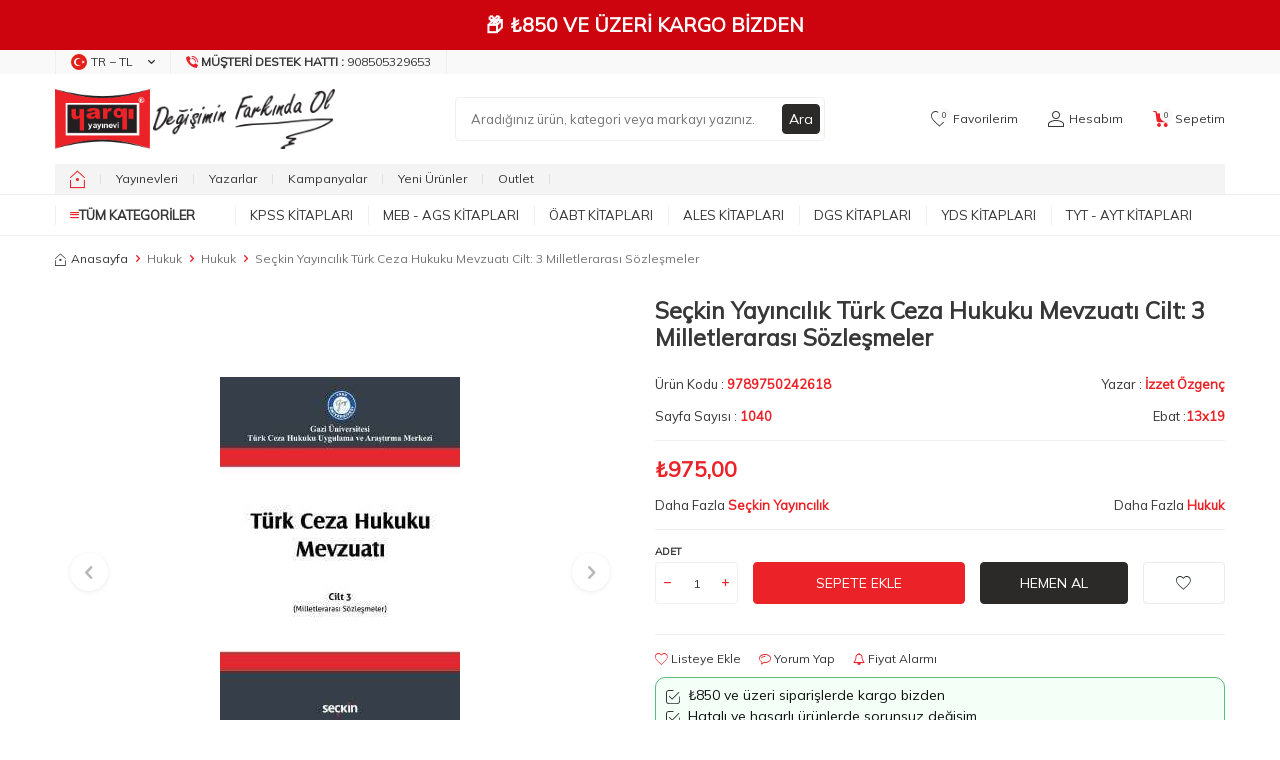

--- FILE ---
content_type: text/html; charset=UTF-8
request_url: https://www.yargiyayinevi.com/seckin-yayincilik-turk-ceza-hukuku-mevzuati-cilt-3-milletlerarasi-sozlesmeler
body_size: 57849
content:
<!DOCTYPE html>
<html lang="tr-TR" >
<head>
<meta charset="utf-8" />
<title>Seçkin Yayıncılık Türk Ceza Hukuku Mevzuatı Cilt: 3 Milletlerarası Sözleşmeler - İzzet Özgenç</title>
<meta name="description" content="Seçkin Yayıncılık Türk Ceza Hukuku Mevzuatı Cilt: 3 Milletlerarası Sözleşmeler Hukuk İzzet Özgenç" />
<meta name="copyright" content="T-Soft E-Ticaret Sistemleri" />
<script>window['PRODUCT_DATA'] = [];</script>
<meta name="robots" content="index,follow" /><link rel="canonical" href="https://www.yargiyayinevi.com/seckin-yayincilik-turk-ceza-hukuku-mevzuati-cilt-3-milletlerarasi-sozlesmeler" /><meta property="og:image" content="https://www.yargiyayinevi.com/seckin-yayincilik-43262-41-O.jpg"/>
                <meta property="og:image:width" content="300" />
                <meta property="og:image:height" content="300" />
                <meta property="og:type" content="product" />
                <meta property="og:title" content="Seçkin Yayıncılık Türk Ceza Hukuku Mevzuatı Cilt: 3 Milletlerarası Sözleşmeler - İzzet Özgenç" />
                <meta property="og:description" content="Seçkin Yayıncılık Türk Ceza Hukuku Mevzuatı Cilt: 3 Milletlerarası Sözleşmeler Hukuk İzzet Özgenç" />
                <meta property="product:availability" content="in stock" />
                <meta property="og:url" content="https://www.yargiyayinevi.com/seckin-yayincilik-turk-ceza-hukuku-mevzuati-cilt-3-milletlerarasi-sozlesmeler" />
                <meta property="og:site_name" content="https://www.yargiyayinevi.com/" />
                <meta name="twitter:card" content="summary" />
                <meta name="twitter:title" content="Seçkin Yayıncılık Türk Ceza Hukuku Mevzuatı Cilt: 3 Milletlerarası Sözleşmeler - İzzet Özgenç" />
                <meta name="twitter:description" content="Seçkin Yayıncılık Türk Ceza Hukuku Mevzuatı Cilt: 3 Milletlerarası Sözleşmeler Hukuk İzzet Özgenç" />
                <meta name="twitter:image" content="https://www.yargiyayinevi.com/seckin-yayincilik-43262-41-O.jpg" />
            <script>
                const E_EXPORT_ACTIVE = 0;
                const CART_DROPDOWN_LIST = false;
                const ENDPOINT_PREFIX = '';
                const ENDPOINT_ALLOWED_KEYS = [];
                const SETTINGS = {"KVKK_REQUIRED":1,"NEGATIVE_STOCK":"0","DYNAMIC_LOADING_SHOW_BUTTON":0,"IS_COMMENT_RATE_ACTIVE":1};
                try {
                    var PAGE_TYPE = 'product';
                    var PAGE_ID = 3;
                    var ON_PAGE_READY = [];
                    var THEME_VERSION = 'v5';
                    var THEME_FOLDER = 'v5-mango';
                    var MEMBER_INFO = {"ID":0,"CODE":"","FIRST_NAME":"","BIRTH_DATE":"","GENDER":"","LAST_NAME":"","MAIL":"","MAIL_HASH":"","PHONE":"","PHONE_HASH":"","PHONE_HASH_SHA":"","GROUP":0,"TRANSACTION_COUNT":0,"REPRESENTATIVE":"","KVKK":-1,"COUNTRY":"TR","E_COUNTRY":""};
                    var IS_VENDOR = 0;
                    var MOBILE_ACTIVE = false;
                    var CART_COUNT = '0';
                    var CART_TOTAL = '0,00';
                    var SESS_ID = 'd2b7740b353af8903be1202927a70e5b';
                    var LANGUAGE = 'tr';
                    var CURRENCY = 'TL';
                    var SEP_DEC = ',';
                    var SEP_THO = '.';
                    var DECIMAL_LENGTH = 2;  
                    var SERVICE_INFO = null;
                    var CART_CSRF_TOKEN = '8543ec2f6d13cc4e7945fe67618cb497b931f581992bbbcaf78b61ec15620ae5';
                    var CSRF_TOKEN = 'QeixsH3uzZJ5syaCE/5iBqyOABFBC3IPVp661uQIEek=';
                    
                }
                catch(err) { }
            </script>
            <link rel="preload" as="font" href="/theme/v5/css/fonts/tsoft-icon.woff2?v=1" type="font/woff2" crossorigin>
<link rel="preconnect" href="https://fonts.gstatic.com" crossorigin>
<link rel="preload" as="style" href="https://fonts.googleapis.com/css2?family=Mulish&display=swap">
<link rel="stylesheet" href="https://fonts.googleapis.com/css2?family=Mulish&display=swap" media="print" onload="this.media='all'">
<noscript>
<link rel="stylesheet" href="https://fonts.googleapis.com/css2?family=Mulish&display=swap">
</noscript>
<link type="text/css" rel="stylesheet" href="/srv/compressed/load/all/css/tr/3/0.css?v=1768401622&isTablet=0&isMobile=1&userType=Ziyaretci">
<link rel="shortcut icon" href="//www.yargiyayinevi.com/Data/EditorFiles/HtmlBlok/favicon-32x32.png">
<meta name="viewport" content="width=device-width, initial-scale=1">
<script>
if (navigator.userAgent.indexOf('iPhone') > -1 || PAGE_ID == 91) {
document.querySelector("[name=viewport]").setAttribute('content', 'width=device-width, initial-scale=1, maximum-scale=1');
}
</script>
<script src="/theme/v5/js/callbacks.js?v=1768401622"></script>
<script src="/js/tsoftapps/v5/header.js?v=1768401622"></script>
<meta name="google-site-verification" content="2U5Vybd9GyHSR3_QBCkyGp08H202W4x9_1K8mTSBNFM" />
<meta name="apple-itunes-app" content="app-id=1576750747">
<meta name="google-play-app" content="app-id=com.yargimobile.app">
<!-- T-Soft Apps - v5 Google Datalayer - Tracking Code Head Start -->
<script>
var dataLayer = dataLayer || [];
(function(w,d,s,l,i){w[l]=w[l]||[];w[l].push({'gtm.start':
new Date().getTime(),event:'gtm.js'});var f=d.getElementsByTagName(s)[0],
j=d.createElement(s),dl=l!='dataLayer'?'&l='+l:'';j.async=true;j.src=
'https://www.googletagmanager.com/gtm.js?id='+i+dl;f.parentNode.insertBefore(j,f);
})(window,document,'script','dataLayer','GTM-PVCCSVB');
</script>
<!-- T-Soft Apps - v5 Google Datalayer - Tracking Code Head End --><script>
window.addEventListener("load", (event) => {
let url = new URL(window.location.href)
let utm_source = url.searchParams.get("utm_source");
let utm_campaign = url.searchParams.get("utm_campaign");
let sh_token = url.searchParams.get("sh_token");
if (utm_source === "sendheap") {
if (utm_campaign && sh_token) {
let date = new Date();
date.setDate(date.getDate() + 1);
let expires = "; expires=" + date.toUTCString();
document.cookie = "sh_event_code=" + utm_campaign + expires
document.cookie = "sh_token=" + sh_token + expires
}
}
});
TsoftAppsOrderApproveCallback(function (order) {
let sh_token = TSOFT_APPS_LIBS.get.cookie('sh_token')
if (sh_token === "") {
return
}
fetch("https://api.sendheap.com/api/add-event-order", {
method: "POST",
body: JSON.stringify({
order_code: order.transaction,
sh_token
}),
headers: {
"Content-type": "application/json; charset=UTF-8"
}
})
});
</script>
<meta name="google-site-verification" content="k0hffy__rwPXcqS_1J8DiD3JMnY1HRuEmdmTMEp30q4" /><meta name="msvalidate.01" content="67495C9DC0DE942BF1A0923878A8CA63" /><!-- T-Soft Apps - V5 - Facebook Dönüşümler API - Tracking Code Head Start -->
<script>
if(typeof window.FB_EVENT_ID == 'undefined'){
window.FB_EVENT_ID = "fb_" + new Date().getTime();
}
</script>
<!-- T-Soft Apps - V5 - Facebook Dönüşümler API - Tracking Code Head End --><!-- T-Soft Apps - Google GTAG - Tracking Code Start -->
<script async src="https://www.googletagmanager.com/gtag/js?id=G-4N25XKER02"></script>
<script>
function gtag() {
dataLayer.push(arguments);
}
</script>
<!-- T-Soft Apps - Google GTAG - Tracking Code End --><meta name="theme-color" content="#eb2227"><!-- Google Tag Manager -->
<script>(function(w,d,s,l,i){w[l]=w[l]||[];w[l].push({'gtm.start':
new Date().getTime(),event:'gtm.js'});var f=d.getElementsByTagName(s)[0],
j=d.createElement(s),dl=l!='dataLayer'?'&l='+l:'';j.async=true;j.src=
'https://www.googletagmanager.com/gtm.js?id='+i+dl;f.parentNode.insertBefore(j,f);
})(window,document,'script','dataLayer','GTM-PVCCSVB');</script>
<!-- End Google Tag Manager --><script>
window.addEventListener("load", (event) => {
let url = new URL(window.location.href)
let utm_source = url.searchParams.get("utm_source");
let utm_campaign = url.searchParams.get("utm_campaign");
let sh_token = url.searchParams.get("sh_token");
if (utm_source === "sendheap") {
if (utm_campaign && sh_token) {
let date = new Date();
date.setDate(date.getDate() + 1);
let expires = "; expires=" + date.toUTCString();
document.cookie = "sh_event_code=" + utm_campaign + expires
document.cookie = "sh_token=" + sh_token + expires
}
}
});
TsoftAppsOrderApproveCallback(function (order) {
let sh_token = TSOFT_APPS_LIBS.get.cookie('sh_token')
if (sh_token === "") {
return
}
fetch("https://api.sendheap.com/api/add-event-order", {
method: "POST",
body: JSON.stringify({
order_code: order.transaction,
sh_token
}),
headers: {
"Content-type": "application/json; charset=UTF-8"
}
})
});
</script>
</head>
<body><!-- Google tag (gtag.js) -->
<script async src="https://www.googletagmanager.com/gtag/js?id=G-4N25XKER02"></script>
<script>
window.dataLayer = window.dataLayer || [];
function gtag(){dataLayer.push(arguments);}
gtag('js', new Date());
gtag('config', 'G-4N25XKER02');
</script><!-- T-Soft Apps - Mobile Navbar - Tracking Code Start -->
<style>
#tsoft-mobile-navbar[v-cloak] {
display: none;
}
#tsoft-mobile-navbar {
position: sticky;
bottom: 0;
left: 0;
right: 0;
border-top: 1px solid rgba(0, 0, 0, 0.1);
box-shadow: 0 -2px 4px rgba(0, 0, 0, 0.1);
}
.tsoft-mobile-navbar-container {
display: flex;
align-items: center;
justify-content: space-around;
padding: 8px;
}
.tsoft-mobile-navbar-button {
display: flex;
flex-direction: column;
align-items: center;
justify-content: center;
gap: 4px;
padding: 8px;
border-radius: 8px;
transition-property: color, background-color, border-color, text-decoration-color, fill, stroke;
transition-timing-function: cubic-bezier(0.4, 0, 0.2, 1);
transition-duration: 150ms;
flex: 1;
min-width: 0px;
cursor: pointer;
}
.tsoft-mobile-navbar-button:hover,
.tsoft-mobile-navbar-button:focus {
background-color: rgba(0, 0, 0, 0.05);
}
.tsoft-mobile-navbar-button-active {
background-color: rgba(0, 0, 0, 0.10);
}
.tsoft-mobile-navbar-button-icon {
width: 22px;
height: 22px;
display: flex;
align-items: center;
justify-content: center;
}
.tsoft-mobile-navbar-button-title {
font-size: 10px;
line-height: 1.2;
font-weight: 500;
width: 100%;
text-align: center;
overflow: hidden;
text-overflow: ellipsis;
white-space: nowrap;
}
.tsoft-mobile-navbar-menu {
position: fixed;
top: 0;
left: 0;
width: 100%;
height: 100%;
z-index: 1000;
background: rgba(0, 0, 0, 0.5);
visibility: hidden;
opacity: 0;
transition: all 0.3s ease;
}
.tsoft-mobile-navbar-menu.show {
visibility: visible;
opacity: 1;
}
.tsoft-mobile-navbar-menu-drawer {
position: absolute;
top: 0;
left: 0;
width: 100%;
height: 100%;
background: #fff;
box-shadow: 2px 0 10px rgba(0, 0, 0, 0.1);
transform: translateX(-100%);
transition: transform 0.3s ease;
overflow: hidden;
display: flex;
flex-direction: column;
}
.tsoft-mobile-navbar-menu.show .tsoft-mobile-navbar-menu-drawer {
transform: translateX(0);
}
.tsoft-mobile-navbar-menu-header {
display: flex;
align-items: center;
padding: 16px;
border-bottom: 1px solid rgba(0, 0, 0, 0.1);
background: #f8f9fa;
min-height: 60px;
}
.tsoft-mobile-navbar-menu-back-button,
.tsoft-mobile-navbar-menu-close-button {
display: flex;
align-items: center;
justify-content: center;
width: 32px;
height: 32px;
border-radius: 50%;
background: rgba(0, 0, 0, 0.1);
cursor: pointer;
transition: background-color 0.2s ease;
}
.tsoft-mobile-navbar-menu-back-button {
margin-right: 12px;
}
.tsoft-mobile-navbar-menu-close-button {
margin-left: 12px;
}
.tsoft-mobile-navbar-menu-back-button:hover,
.tsoft-mobile-navbar-menu-close-button:hover {
background: rgba(0, 0, 0, 0.2);
}
.tsoft-mobile-navbar-menu-title {
font-size: 16px;
font-weight: 600;
color: #333;
flex: 1;
}
.tsoft-mobile-navbar-menu-container {
flex: 1;
overflow: hidden;
padding: 8px 0;
position: relative;
}
.tsoft-mobile-navbar-menu-level {
position: absolute;
top: 0;
left: 0;
width: 100%;
height: 100%;
overflow-y: auto;
padding: 8px 0;
transform: translateX(0);
transition: transform 0.3s ease;
}
.tsoft-mobile-navbar-menu-level.slide-left {
transform: translateX(-100%);
}
.tsoft-mobile-navbar-menu-level.slide-right {
transform: translateX(100%);
}
.tsoft-mobile-navbar-menu-item {
display: block;
padding: 12px 16px;
border-bottom: 1px solid rgba(0, 0, 0, 0.05);
cursor: pointer;
transition: background-color 0.2s ease;
display: flex;
align-items: center;
justify-content: space-between;
}
.tsoft-mobile-navbar-menu-item:hover {
background-color: rgba(0, 0, 0, 0.05);
}
.tsoft-mobile-navbar-menu-item a {
color: #333;
text-decoration: none;
font-size: 14px;
flex: 1;
}
.tsoft-mobile-navbar-menu-item span {
color: #333;
font-size: 14px;
flex: 1;
}
.tsoft-mobile-navbar-menu-arrow {
width: 16px;
height: 16px;
color: #666;
}
.tsoft-mobile-navbar-menu-overlay {
position: absolute;
top: 0;
left: 0;
width: 100%;
height: 100%;
z-index: -1;
}
</style>
<div id="tsoft-mobile-navbar" class="tsoft-mobile-navbar" v-cloak>
<div class="tsoft-mobile-navbar-container">
<span class="tsoft-mobile-navbar-button" :class="{ 'tsoft-mobile-navbar-button-active': getButtonActive(button) }" @click="handleButtonClick(button)" v-for="button in selectedButtons" :key="button.id" role="button">
<span class="tsoft-mobile-navbar-button-icon" v-html="icons[button]"></span>
<span class="tsoft-mobile-navbar-button-title" v-html="getButtonTitle(button)"></span>
</span>
</div>
<div class="tsoft-mobile-navbar-menu" :class="{ 'show': isMenuOpen }" v-if="menu.length > 0">
<div class="tsoft-mobile-navbar-menu-drawer">
<div class="tsoft-mobile-navbar-menu-header">
<div class="tsoft-mobile-navbar-menu-back-button" @click="goBack" v-if="currentMenuLevel > 0">
<svg xmlns="http://www.w3.org/2000/svg" width="16" height="16" viewBox="0 0 24 24" fill="none" stroke="currentColor" stroke-width="2" stroke-linecap="round" stroke-linejoin="round">
<path d="M15 18l-6-6 6-6"/>
</svg>
</div>
<div class="tsoft-mobile-navbar-menu-title">
{{ getCurrentMenuTitle() }}
</div>
<div class="tsoft-mobile-navbar-menu-close-button" @click="closeMenu" v-if="currentMenuLevel === 0">
<svg xmlns="http://www.w3.org/2000/svg" width="16" height="16" viewBox="0 0 24 24" fill="none" stroke="currentColor" stroke-width="2" stroke-linecap="round" stroke-linejoin="round">
<path d="M18 6L6 18"/>
<path d="M6 6l12 12"/>
</svg>
</div>
</div>
<div class="tsoft-mobile-navbar-menu-container">
<div class="tsoft-mobile-navbar-menu-level"
v-for="(menuLevel, index) in getAllMenuLevels()"
:key="'level-' + index"
:class="getMenuLevelClass(index)">
<div class="tsoft-mobile-navbar-menu-item" v-for="item in menuLevel" :key="item.id">
<a :href="item.url" v-if="!item.children?.length" @click="closeMenu">
{{ item.name }}
</a>
<span @click="handleMenuClick(item)" v-if="item.children?.length > 0">
{{ item.name }}
</span>
<div class="tsoft-mobile-navbar-menu-arrow" v-if="item.children?.length > 0">
<svg xmlns="http://www.w3.org/2000/svg" width="16" height="16" viewBox="0 0 24 24" fill="none" stroke="currentColor" stroke-width="2" stroke-linecap="round" stroke-linejoin="round">
<path d="M9 18l6-6-6-6"/>
</svg>
</div>
</div>
</div>
</div>
</div>
<div class="tsoft-mobile-navbar-menu-overlay" @click="closeMenu"></div>
</div>
</div>
<script>
const tsoftMobileNavbar = {
data: JSON.parse(`{"selectedButtons":["home","menu","favorites","cart","account"],"buttonTitles":{"home":{"tr":"Anasayfa"},"menu":{"tr":"Kategoriler"},"favorites":{"tr":"Favoriler"},"cart":{"tr":"Sepet"},"account":{"tr":"Hesab\u0131m"}},"styleSettings":{"background_color":"#374151","text_color":"#ffffff","z_index":"11"},"menu":[{"name":"KPSS Kitaplar\u0131","url":"https:\/\/www.yargiyayinevi.com\/kpss-kitaplari","children":[{"name":"KPSS GK-GY","url":"https:\/\/www.yargiyayinevi.com\/kpss-gy-gk","children":[{"name":"KPSS GY-GK Konu Anlat\u0131ml\u0131","url":"https:\/\/www.yargiyayinevi.com\/kpss-gy-gk-konu-anlatimli","children":[]},{"name":"KPSS GY-GK Soru Bankalar\u0131","url":"https:\/\/www.yargiyayinevi.com\/kpss-gy-gk-soru-bankalari","children":[]},{"name":"KPSS GY-GK Deneme","url":"https:\/\/www.yargiyayinevi.com\/kpss-gy-gk-deneme","children":[]},{"name":"KPSS GY-GK Yaprak Testler","url":"https:\/\/www.yargiyayinevi.com\/kpss-gy-gk-yaprak-testler","children":[]},{"name":"KPSS GY- GK \u00c7\u0131km\u0131\u015f Sorular","url":"https:\/\/www.yargiyayinevi.com\/kpss-gy-gk-cikmis-sorular","children":[]},{"name":"KPSS GY-GK Cep Kitaplar\u0131","url":"https:\/\/www.yargiyayinevi.com\/kpss-gy-gk-dvd-ve-flash-setleri","children":[]}]},{"name":"KPSS Lise - Orta\u00f6\u011fretim - \u00d6nlisans","url":"https:\/\/www.yargiyayinevi.com\/kpss-lise-ortaogretim-onlisans","children":[{"name":"Lise - Orta\u00f6\u011fretim - \u00d6nlisans Konu Anlat\u0131ml\u0131","url":"https:\/\/www.yargiyayinevi.com\/lise-onlisans-konu-anlatimli","children":[]},{"name":"Lise - Orta\u00f6\u011fretim - \u00d6nlisans Soru Bankas\u0131","url":"https:\/\/www.yargiyayinevi.com\/lise-onlisans-soru-bankasi","children":[]},{"name":"Lise - Orta\u00f6\u011fretim - \u00d6nlisans Deneme","url":"https:\/\/www.yargiyayinevi.com\/lise-onlisans-deneme","children":[]},{"name":"Lise - Orta\u00f6\u011fretim - \u00d6nlisans Yaprak Testler","url":"https:\/\/www.yargiyayinevi.com\/lise-onlisans-yaprak-testler","children":[]},{"name":"Lise - Orta\u00f6\u011fretim - \u00d6nlisans \u00c7\u0131km\u0131\u015f Sorular","url":"https:\/\/www.yargiyayinevi.com\/lise-onlisans-cikmis-sorular","children":[]}]},{"name":"KPSS-A Grubu","url":"https:\/\/www.yargiyayinevi.com\/kpss-a-grubu","children":[{"name":"KPSS A Grubu Konu","url":"https:\/\/www.yargiyayinevi.com\/kpss-a-grubu-konu-anlatimli-kitaplar","children":[]},{"name":"KPSS A Grubu Soru Bankas\u0131","url":"https:\/\/www.yargiyayinevi.com\/kpss-a-grubu-soru-bankalari","children":[]},{"name":"KPSS A Grubu Deneme","url":"https:\/\/www.yargiyayinevi.com\/kpss-a-grubu-deneme","children":[]},{"name":"KPSS A Grubu Yaprak Testler","url":"https:\/\/www.yargiyayinevi.com\/kpss-a-grubu-yaprak-testler","children":[]},{"name":"KPSS A Grubu \u00c7\u0131km\u0131\u015f Sorular","url":"https:\/\/www.yargiyayinevi.com\/kpss-a-grubu-cikmis-sorular","children":[]},{"name":"KPSS A Grubu Cep Kitaplar\u0131","url":"https:\/\/www.yargiyayinevi.com\/kpss-a-grubu-mulakat","children":[]},{"name":"KPSS A Grubu M\u00fclakat Kitaplar\u0131","url":"https:\/\/www.yargiyayinevi.com\/kpss-a-grubu-mulakat-1591","children":[]}]},{"name":"MEB-AGS \u00d6\u011fretmenlik S\u0131nav\u0131","url":"https:\/\/www.yargiyayinevi.com\/kpss-ogretmen-alan-sinavi","children":[{"name":"MEB-AGS \u00d6ABT Konu Anlat\u0131ml\u0131","url":"https:\/\/www.yargiyayinevi.com\/kpss-oabt-konu-anlatimli","children":[]},{"name":"MEB-AGS \u00d6ABT Soru Bankas\u0131","url":"https:\/\/www.yargiyayinevi.com\/kpss-oabt-soru-bankalari","children":[]},{"name":"MEB-AGS \u00d6ABT Deneme S\u0131navlar\u0131","url":"https:\/\/www.yargiyayinevi.com\/kpss-oabt-deneme-sinavlari","children":[]},{"name":"MEB-AGS \u00d6ABT \u00c7\u0131km\u0131\u015f Sorular","url":"https:\/\/www.yargiyayinevi.com\/kpss-oabt-cikmis-sorular","children":[]},{"name":"MEB-AGS \u00d6ABT Yaprak Test","url":"https:\/\/www.yargiyayinevi.com\/kpss-oabt-yaprak-test","children":[]}]},{"name":"KPSS E\u011fitim Bilimleri","url":"https:\/\/www.yargiyayinevi.com\/kpss-egitim-bilimleri","children":[{"name":"KPSS E\u011fitim Bilimleri Konu Anlat\u0131m","url":"https:\/\/www.yargiyayinevi.com\/kpss-egitim-konu-anlatimli","children":[]},{"name":"KPSS E\u011fitim Bilimleri Soru Bankalar\u0131","url":"https:\/\/www.yargiyayinevi.com\/kpss-egitim-soru-bankalari","children":[]},{"name":"KPSS E\u011fitim Bilimleri Denemeler","url":"https:\/\/www.yargiyayinevi.com\/kpss-egitim-denemeler","children":[]},{"name":"KPSS E\u011fitim Bilimleri Yaprak Testler","url":"https:\/\/www.yargiyayinevi.com\/kpss-egitim-yaprak-testler","children":[]},{"name":"KPSS E\u011fitim Bilimleri \u00c7\u0131km\u0131\u015f Sorular","url":"https:\/\/www.yargiyayinevi.com\/kpss-egitim-cikmis-sorular","children":[]},{"name":"KPSS E\u011fitim Bilimleri Cep Kitaplar\u0131","url":"https:\/\/www.yargiyayinevi.com\/kpss-egitim-cep","children":[]}]},{"name":"EKPSS - Engelli Memur S\u0131nav Kitaplar\u0131","url":"https:\/\/www.yargiyayinevi.com\/ekpss-engelli-memur-sinavlari","children":[]}]},{"name":"MEB - AGS Kitaplar\u0131","url":"https:\/\/www.yargiyayinevi.com\/meb-ags-hazirlik-kitaplari","children":[{"name":"MEB-AGS Konu Anlat\u0131m\u0131","url":"https:\/\/www.yargiyayinevi.com\/meb-ags-konu-anlatimi","children":[{"name":"AGS E\u011fitimin Temelleri Konu Anlat\u0131m\u0131","url":"https:\/\/www.yargiyayinevi.com\/meb-ags-egitimin-temelleri-turk-milli-egitim-sistemi-konu-anlatim","children":[]},{"name":"AGS Mevzuat Konu Anlat\u0131m\u0131","url":"https:\/\/www.yargiyayinevi.com\/meb-ags-mevzuat-konu-anlatimi","children":[]},{"name":"AGS Tarih Konu Anlat\u0131m\u0131","url":"https:\/\/www.yargiyayinevi.com\/meb-ags-tarih-konu-anlatimi","children":[]},{"name":"AGS T\u00fcrkiye Co\u011frafyas\u0131 Konu Anlat\u0131m\u0131","url":"https:\/\/www.yargiyayinevi.com\/meb-ags-turkiye-cografyasi-konu-anlatimi","children":[]},{"name":"AGS S\u00f6zel Yetenek Konu Anlat\u0131m\u0131","url":"https:\/\/www.yargiyayinevi.com\/meb-ags-sozel-yetenek-turkce-konu-anlatimi","children":[]},{"name":"AGS Say\u0131sal Yetenek Konu Anlat\u0131m\u0131","url":"https:\/\/www.yargiyayinevi.com\/meb-ags-sayisal-yetenek-matematik-konu-anlatimi","children":[]}]},{"name":"MEB-AGS Soru Bankas\u0131","url":"https:\/\/www.yargiyayinevi.com\/meb-ags-soru-bankasi","children":[{"name":"AGS E\u011fitimin Temelleri Soru Bankas\u0131","url":"https:\/\/www.yargiyayinevi.com\/meb-ags-egitimin-temelleri-turk-milli-egitim-sistemi-tamami-cozumlu-soru-bankasi","children":[]},{"name":"AGS Mevzuat Soru Bankas\u0131","url":"https:\/\/www.yargiyayinevi.com\/meb-ags-mevzuat-soru-bankasi","children":[]},{"name":"AGS Tarih Soru Bankas\u0131","url":"https:\/\/www.yargiyayinevi.com\/meb-ags-tarih-soru-bankasi","children":[]},{"name":"AGS T\u00fcrkiye Co\u011frafyas\u0131 Soru Bankas\u0131","url":"https:\/\/www.yargiyayinevi.com\/meb-ags-turkiye-cografyasi-soru-bankasi","children":[]},{"name":"AGS S\u00f6zel Yetenek Soru Bankas\u0131","url":"https:\/\/www.yargiyayinevi.com\/meb-ags-sozel-yetenek-turkce-soru-bankasi-2574","children":[]},{"name":"AGS Say\u0131sal Yetenek Soru Bankas\u0131","url":"https:\/\/www.yargiyayinevi.com\/meb-ags-sayisal-yetenek-matematik-soru-bankasi","children":[]}]},{"name":"MEB-AGS Deneme S\u0131navlar\u0131","url":"https:\/\/www.yargiyayinevi.com\/meb-ags-deneme-sinavlari","children":[]},{"name":"MEB-AGS Yaprak Test","url":"https:\/\/www.yargiyayinevi.com\/meb-ags-yaprak-test","children":[]},{"name":"MEB-AGS \u00c7\u0131km\u0131\u015f Sorular","url":"https:\/\/www.yargiyayinevi.com\/meb-ags-cikmis-sorular","children":[]}]},{"name":"\u00d6ABT Kitaplar\u0131","url":"https:\/\/www.yargiyayinevi.com\/kpss-ogretmen-alan-sinavi","children":[{"name":"MEB-AGS \u00d6ABT Konu Anlat\u0131ml\u0131","url":"https:\/\/www.yargiyayinevi.com\/kpss-oabt-konu-anlatimli","children":[{"name":"Biyoloji \u00d6\u011fretmenli\u011fi Konu","url":"https:\/\/www.yargiyayinevi.com\/biyoloji-ogretmenligi-konu","children":[]},{"name":"Beden E\u011fitimi \u00d6\u011fretmenli\u011fi Konu","url":"https:\/\/www.yargiyayinevi.com\/beden-egitimi-ogretmenligi-konu","children":[]},{"name":"Co\u011frafya \u00d6\u011fretmenli\u011fi Konu","url":"https:\/\/www.yargiyayinevi.com\/cografya-ogretmenligi-konu","children":[]},{"name":"Din K\u00fclt\u00fcr\u00fc ve Ahlak Bil. \u00d6\u011fretmenli\u011fi Konu","url":"https:\/\/www.yargiyayinevi.com\/din-kulturu-ve-ahlak-bil","children":[]},{"name":"Fen Bilimleri \u00d6\u011fretmenli\u011fi Konu","url":"https:\/\/www.yargiyayinevi.com\/fen-ve-teknoloji-konu","children":[]},{"name":"Fizik \u00d6\u011fretmenli\u011fi Konu","url":"https:\/\/www.yargiyayinevi.com\/fizik-ogretmenligi-konu","children":[]},{"name":"Kimya \u00d6\u011fretmenli\u011fi Konu","url":"https:\/\/www.yargiyayinevi.com\/kimya-ogretmenligi-konu","children":[]},{"name":"Lise Matematik \u00d6\u011fretmenli\u011fi Konu","url":"https:\/\/www.yargiyayinevi.com\/lise-matematik-ogretmenligi-konu","children":[]},{"name":"Okul \u00d6ncesi \u00d6\u011fretmenli\u011fi Konu","url":"https:\/\/www.yargiyayinevi.com\/okul-oncesi-ogretmenligi-konu","children":[]},{"name":"Rehber - PDR \u00d6\u011fretmenli\u011fi Konu","url":"https:\/\/www.yargiyayinevi.com\/rehber-ogretmenligi-konu","children":[]},{"name":"S\u0131n\u0131f \u00d6\u011fretmenli\u011fi Konu","url":"https:\/\/www.yargiyayinevi.com\/sinif-ogretmenligi-konu","children":[]},{"name":"Sosyal Bilgiler \u00d6\u011fretmenli\u011fi Konu","url":"https:\/\/www.yargiyayinevi.com\/sosyal-bilgiler-konu","children":[]},{"name":"Tarih \u00d6\u011fretmenli\u011fi Konu","url":"https:\/\/www.yargiyayinevi.com\/tarih-ogretmenligi-konu","children":[]},{"name":"T\u00fcrk Dili ve Edebiyat\u0131 \u00d6\u011fretmenli\u011fi Konu","url":"https:\/\/www.yargiyayinevi.com\/turk-dili-ve-edebiyati-konu","children":[]},{"name":"T\u00fcrk\u00e7e \u00d6\u011fretmenli\u011fi Konu","url":"https:\/\/www.yargiyayinevi.com\/turkce-ogretmenligi-konu","children":[]},{"name":"\u0130lk\u00f6\u011fretim Matematik \u00d6\u011fretmenli\u011fi Konu","url":"https:\/\/www.yargiyayinevi.com\/ilkogretim-matematik-konu","children":[]},{"name":"\u0130ngilizce \u00d6\u011fretmenli\u011fi Konu","url":"https:\/\/www.yargiyayinevi.com\/ingilizce-ogretmenligi-konu","children":[]}]},{"name":"MEB-AGS \u00d6ABT Soru Bankas\u0131","url":"https:\/\/www.yargiyayinevi.com\/kpss-oabt-soru-bankalari","children":[{"name":"Biyoloji \u00d6\u011fretmenli\u011fi Soru Bankas\u0131","url":"https:\/\/www.yargiyayinevi.com\/biyoloji-ogretmenligi-soru","children":[]},{"name":"Beden E\u011fitimi \u00d6\u011fretmenli\u011fi Soru Bankas\u0131","url":"https:\/\/www.yargiyayinevi.com\/beden-egitimi-ogretmenligi-1823","children":[]},{"name":"Co\u011frafya \u00d6\u011fretmenli\u011fi Soru Bankas\u0131","url":"https:\/\/www.yargiyayinevi.com\/cografya-ogretmenligi-soru","children":[]},{"name":"Din K\u00fclt\u00fcr\u00fc ve Ahlak Bil. Soru Bankas\u0131","url":"https:\/\/www.yargiyayinevi.com\/din-kulturu-ve-ahlak-bil-207","children":[]},{"name":"Fen Bilimleri Soru Bankas\u0131","url":"https:\/\/www.yargiyayinevi.com\/fen-ve-teknoloji-soru","children":[]},{"name":"Fizik \u00d6\u011fretmenli\u011fi Soru Bankas\u0131","url":"https:\/\/www.yargiyayinevi.com\/fizik-ogretmenligi-soru","children":[]},{"name":"Kimya \u00d6\u011fretmenli\u011fi Soru Bankas\u0131","url":"https:\/\/www.yargiyayinevi.com\/kimya-ogretmenligi-soru","children":[]},{"name":"Lise Matematik \u00d6\u011fretmenli\u011fi Soru Bankas\u0131","url":"https:\/\/www.yargiyayinevi.com\/lise-matematik-ogretmenligi-soru","children":[]},{"name":"Okul \u00d6ncesi \u00d6\u011fretmenli\u011fi Soru Bankas\u0131","url":"https:\/\/www.yargiyayinevi.com\/okul-oncesi-ogretmenligi-soru","children":[]},{"name":"Rehber - PDR \u00d6\u011fretmenli\u011fi Soru Bankas\u0131","url":"https:\/\/www.yargiyayinevi.com\/rehber-ogretmenligi-soru","children":[]},{"name":"S\u0131n\u0131f \u00d6\u011fretmenli\u011fi Soru Bankas\u0131","url":"https:\/\/www.yargiyayinevi.com\/sinif-ogretmenligi-soru","children":[]},{"name":"Sosyal Bilgiler Soru Bankas\u0131","url":"https:\/\/www.yargiyayinevi.com\/sosyal-bilgiler-soru","children":[]},{"name":"Tarih \u00d6\u011fretmenli\u011fi Soru Bankas\u0131","url":"https:\/\/www.yargiyayinevi.com\/tarih-ogretmenligi-soru","children":[]},{"name":"T\u00fcrk Dili ve Edebiyat\u0131 Soru Bankas\u0131","url":"https:\/\/www.yargiyayinevi.com\/turk-dili-ve-edebiyati-soru","children":[]},{"name":"T\u00fcrk\u00e7e \u00d6\u011fretmenli\u011fi Soru Bankas\u0131","url":"https:\/\/www.yargiyayinevi.com\/turkce-ogretmenligi-soru","children":[]},{"name":"\u0130lk\u00f6\u011fretim Matematik Soru Bankas\u0131","url":"https:\/\/www.yargiyayinevi.com\/ilkogretim-matematik-soru","children":[]},{"name":"\u0130ngilizce \u00d6\u011fretmenli\u011fi Soru Bankas\u0131","url":"https:\/\/www.yargiyayinevi.com\/ingilizce-ogretmenligi-soru","children":[]}]},{"name":"MEB-AGS \u00d6ABT Deneme S\u0131navlar\u0131","url":"https:\/\/www.yargiyayinevi.com\/kpss-oabt-deneme-sinavlari","children":[{"name":"Biyoloji \u00d6\u011fretmenli\u011fi Deneme","url":"https:\/\/www.yargiyayinevi.com\/biyoloji-ogretmenligi-deneme","children":[]},{"name":"Beden E\u011fitimi \u00d6\u011fretmenli\u011fi Deneme","url":"https:\/\/www.yargiyayinevi.com\/beden-egitimi-ogretmenligi-deneme","children":[]},{"name":"Co\u011frafya \u00d6\u011fretmenli\u011fi Deneme","url":"https:\/\/www.yargiyayinevi.com\/cografya-ogretmenligi-deneme","children":[]},{"name":"Din K\u00fclt\u00fcr\u00fc ve Ahlak Bil. Deneme","url":"https:\/\/www.yargiyayinevi.com\/din-kulturu-ve-ahlak-bil-deneme","children":[]},{"name":"Fen Bilimleri Deneme","url":"https:\/\/www.yargiyayinevi.com\/fen-ve-teknoloji-deneme","children":[]},{"name":"Fizik \u00d6\u011fretmenli\u011fi Deneme","url":"https:\/\/www.yargiyayinevi.com\/fizik-ogretmenligi-deneme","children":[]},{"name":"Kimya \u00d6\u011fretmenli\u011fi Deneme","url":"https:\/\/www.yargiyayinevi.com\/kimya-ogretmenligi-deneme","children":[]},{"name":"Lise Matematik \u00d6\u011fretmenli\u011fi Deneme","url":"https:\/\/www.yargiyayinevi.com\/lise-matematik-ogretmenligi-deneme","children":[]},{"name":"Okul \u00d6ncesi \u00d6\u011fretmenli\u011fi Deneme","url":"https:\/\/www.yargiyayinevi.com\/okul-oncesi-ogretmenligi-deneme","children":[]},{"name":"Rehber - PDR \u00d6\u011fretmenli\u011fi Deneme","url":"https:\/\/www.yargiyayinevi.com\/rehber-ogretmenligi-deneme","children":[]},{"name":"S\u0131n\u0131f \u00d6\u011fretmenli\u011fi Deneme","url":"https:\/\/www.yargiyayinevi.com\/sinif-ogretmenligi-deneme","children":[]},{"name":"Sosyal Bilgiler Deneme","url":"https:\/\/www.yargiyayinevi.com\/sosyal-bilgiler-deneme","children":[]},{"name":"Tarih \u00d6\u011fretmenli\u011fi Deneme","url":"https:\/\/www.yargiyayinevi.com\/tarih-ogretmenligi-deneme","children":[]},{"name":"T\u00fcrk Dili ve Edebiyat\u0131 Deneme","url":"https:\/\/www.yargiyayinevi.com\/turk-dili-ve-edebiyati-deneme","children":[]},{"name":"T\u00fcrk\u00e7e \u00d6\u011fretmenli\u011fi Deneme","url":"https:\/\/www.yargiyayinevi.com\/turkce-ogretmenligi-deneme","children":[]},{"name":"\u0130lk\u00f6\u011fretim Matematik Deneme","url":"https:\/\/www.yargiyayinevi.com\/ilkogretim-matematik-deneme","children":[]},{"name":"\u0130ngilizce \u00d6\u011fretmenli\u011fi Deneme","url":"https:\/\/www.yargiyayinevi.com\/ingilizce-ogretmenligi-deneme","children":[]}]},{"name":"MEB-AGS \u00d6ABT \u00c7\u0131km\u0131\u015f Sorular","url":"https:\/\/www.yargiyayinevi.com\/kpss-oabt-cikmis-sorular","children":[{"name":"Beden E\u011fitimi \u00d6\u011fretmenli\u011fi \u00c7\u0131km\u0131\u015f Sorular","url":"https:\/\/www.yargiyayinevi.com\/beden-egitimi-ogretmenligi-cikmis-sorular","children":[]},{"name":"Biyoloji \u00d6\u011fretmenli\u011fi \u00c7\u0131km\u0131\u015f Sorular","url":"https:\/\/www.yargiyayinevi.com\/biyoloji-ogretmenligi-cikmis-sorular","children":[]},{"name":"Co\u011frafya \u00d6\u011fretmenli\u011fi \u00c7\u0131km\u0131\u015f Sorular","url":"https:\/\/www.yargiyayinevi.com\/cografya-ogretmenligi-cikmis-sorular","children":[]},{"name":"Din K\u00fclt\u00fcr\u00fc ve Ahlak Bil. \u00d6\u011fretmenli\u011fi \u00c7\u0131km\u0131\u015f Sorular","url":"https:\/\/www.yargiyayinevi.com\/din-kulturu-ve-ahlak-bil-ogretmenligi-cikmis-sorular","children":[]},{"name":"Fen Bilimleri \u00d6\u011fretmenli\u011fi \u00c7\u0131km\u0131\u015f Sorular","url":"https:\/\/www.yargiyayinevi.com\/fen-ve-teknoloji-ogretmenligi-cikmis-sorular","children":[]},{"name":"Fizik \u00d6\u011fretmenli\u011fi \u00c7\u0131km\u0131\u015f Sorular","url":"https:\/\/www.yargiyayinevi.com\/fizik-ogretmenligi-cikmis-sorular","children":[]},{"name":"\u0130lk\u00f6\u011fretim Matematik \u00d6\u011fretmenli\u011fi \u00c7\u0131km\u0131\u015f Sorular","url":"https:\/\/www.yargiyayinevi.com\/ilkogretim-matematik-ogretmenligi-cikmis-sorular","children":[]},{"name":"\u0130ngilizce \u00d6\u011fretmenli\u011fi \u00c7\u0131km\u0131\u015f Sorular","url":"https:\/\/www.yargiyayinevi.com\/ingilizce-ogretmenligi-cikmis-sorular","children":[]},{"name":"Kimya \u00d6\u011fretmenli\u011fi \u00c7\u0131km\u0131\u015f Sorular","url":"https:\/\/www.yargiyayinevi.com\/kimya-ogretmenligi-cikmis-sorular","children":[]},{"name":"Lise Matematik \u00d6\u011fretmenli\u011fi \u00c7\u0131km\u0131\u015f Sorular","url":"https:\/\/www.yargiyayinevi.com\/lise-matematik-ogretmenligi-cikmis-sorular","children":[]},{"name":"Okul \u00d6ncesi \u00d6\u011fretmenli\u011fi \u00c7\u0131km\u0131\u015f Sorular","url":"https:\/\/www.yargiyayinevi.com\/okul-oncesi-ogretmenligi-cikmis-sorular","children":[]},{"name":"Rehber - PDR \u00d6\u011fretmenli\u011fi \u00c7\u0131km\u0131\u015f Sorular","url":"https:\/\/www.yargiyayinevi.com\/rehber-ogretmenligi-cikmis-sorular","children":[]},{"name":"S\u0131n\u0131f \u00d6\u011fretmenli\u011fi \u00c7\u0131km\u0131\u015f Sorular","url":"https:\/\/www.yargiyayinevi.com\/sinif-ogretmenligi-cikmis-sorular","children":[]},{"name":"Sosyal Bilgiler \u00d6\u011fretmenli\u011fi \u00c7\u0131km\u0131\u015f Sorular","url":"https:\/\/www.yargiyayinevi.com\/sosyal-bilgiler-ogretmenligi-cikmis-sorular","children":[]},{"name":"Tarih \u00d6\u011fretmenli\u011fi \u00c7\u0131km\u0131\u015f Sorular","url":"https:\/\/www.yargiyayinevi.com\/tarih-ogretmenligi-cikmis-sorular","children":[]},{"name":"T\u00fcrk Dili ve Edebiyat\u0131 \u00d6\u011fretmenli\u011fi \u00c7\u0131km\u0131\u015f Sorular","url":"https:\/\/www.yargiyayinevi.com\/turk-dili-ve-edebiyati-ogretmenligi-cikmis-sorular","children":[]},{"name":"T\u00fcrk\u00e7e \u00d6\u011fretmenli\u011fi \u00c7\u0131km\u0131\u015f Sorular","url":"https:\/\/www.yargiyayinevi.com\/turkce-ogretmenligi-cikmis-sorular","children":[]}]},{"name":"MEB-AGS \u00d6ABT Yaprak Test","url":"https:\/\/www.yargiyayinevi.com\/kpss-oabt-yaprak-test","children":[{"name":"Beden E\u011fitimi ve Spor \u00d6\u011fretmenli\u011fi Yaprak Test","url":"https:\/\/www.yargiyayinevi.com\/beden-egitimi-ve-spor-ogretmenligi-yaprak-test","children":[]},{"name":"Biyoloji \u00d6\u011fretmenli\u011fi Yaprak Test","url":"https:\/\/www.yargiyayinevi.com\/biyoloji-ogretmenligi-yaprak-test","children":[]},{"name":"Co\u011frafya \u00d6\u011fretmenli\u011fi Yaprak Test","url":"https:\/\/www.yargiyayinevi.com\/cografya-ogretmenligi-yaprak-test","children":[]},{"name":"Din K\u00fclt\u00fcr\u00fc ve Ahlak Bil. Yaprak Test","url":"https:\/\/www.yargiyayinevi.com\/din-kulturu-ve-ahlak-bil-yaprak-test","children":[]},{"name":"Fen Bilimleri Yaprak Test","url":"https:\/\/www.yargiyayinevi.com\/fen-ve-teknoloji-yaprak-test","children":[]},{"name":"Fizik \u00d6\u011fretmenli\u011fi Yaprak Test","url":"https:\/\/www.yargiyayinevi.com\/fizik-ogretmenligi-yaprak-test","children":[]},{"name":"Kimya \u00d6\u011fretmenli\u011fi Yaprak Test","url":"https:\/\/www.yargiyayinevi.com\/kimya-ogretmenligi-yaprak-test","children":[]},{"name":"Lise Matematik \u00d6\u011fretmenli\u011fi Yaprak Test","url":"https:\/\/www.yargiyayinevi.com\/lise-matematik-ogretmenligi-yaprak-test","children":[]},{"name":"Okul \u00f6ncesi \u00d6\u011fretmenli\u011fi Yaprak Test","url":"https:\/\/www.yargiyayinevi.com\/okul-oncesi-ogretmenligi-yaprak-test","children":[]},{"name":"Rehber - PDR \u00d6\u011fretmenli\u011fi Yaprak Test","url":"https:\/\/www.yargiyayinevi.com\/rehber-ogretmenligi-yaprak-test","children":[]},{"name":"S\u0131n\u0131f \u00d6\u011fretmenli\u011fi Yaprak Test","url":"https:\/\/www.yargiyayinevi.com\/sinif-ogretmenligi-yaprak-test","children":[]},{"name":"Sosyal Bilgiler Yaprak Test","url":"https:\/\/www.yargiyayinevi.com\/sosyal-bilgiler-yaprak-test","children":[]},{"name":"Tarih \u00d6\u011fretmenli\u011fi Yaprak Test","url":"https:\/\/www.yargiyayinevi.com\/tarih-ogretmenligi-yaprak-test","children":[]},{"name":"T\u00fcrk Dili ve Edebiyat\u0131 Yaprak Test","url":"https:\/\/www.yargiyayinevi.com\/turk-dili-ve-edebiyati-yaprak-test","children":[]},{"name":"T\u00fcrk\u00e7e \u00d6\u011fretmenli\u011fi Yaprak Test","url":"https:\/\/www.yargiyayinevi.com\/turkce-ogretmenligi-yaprak-test","children":[]},{"name":"\u0130lk\u00f6\u011fretim Matematik Yaprak Test","url":"https:\/\/www.yargiyayinevi.com\/ilkogretim-matematik-yaprak-test","children":[]},{"name":"\u0130ngilizce \u00d6\u011fretmenli\u011fi Yaprak Test","url":"https:\/\/www.yargiyayinevi.com\/ingilizce-ogretmenligi-yaprak-test","children":[]}]}]},{"name":"ALES Kitaplar\u0131","url":"https:\/\/www.yargiyayinevi.com\/ales-kitaplari","children":[{"name":"ALES Konu Anlat\u0131ml\u0131","url":"https:\/\/www.yargiyayinevi.com\/ales-konu-anlatimli-kitaplar","children":[]},{"name":"ALES Say\u0131sal-S\u00f6zel Soru Bankalar\u0131","url":"https:\/\/www.yargiyayinevi.com\/ales-soru-bankalari","children":[]},{"name":"ALES Say\u0131sal Soru Bankas\u0131","url":"https:\/\/www.yargiyayinevi.com\/ales-sayisal-soru-bankasi","children":[]},{"name":"ALES S\u00f6zel Soru Bankas\u0131","url":"https:\/\/www.yargiyayinevi.com\/ales-sozel-soru-bankasi","children":[]},{"name":"ALES Denemeleri","url":"https:\/\/www.yargiyayinevi.com\/ales-denemeleri","children":[]},{"name":"ALES Yaprak Test","url":"https:\/\/www.yargiyayinevi.com\/ales-yaprak-test","children":[]},{"name":"ALES \u00c7\u0131km\u0131\u015f Sorular","url":"https:\/\/www.yargiyayinevi.com\/ales-cikmis-sorular","children":[]}]},{"name":"DGS Kitaplar\u0131","url":"https:\/\/www.yargiyayinevi.com\/dgs-kitaplari","children":[{"name":"DGS Konu Anlat\u0131ml\u0131","url":"https:\/\/www.yargiyayinevi.com\/dgs-konu-anlatimli-kitaplar","children":[]},{"name":"DGS Say\u0131sal-S\u00f6zel Soru Bankalar\u0131","url":"https:\/\/www.yargiyayinevi.com\/dgs-soru-bankalari","children":[]},{"name":"DGS Say\u0131sal Soru Bankas\u0131","url":"https:\/\/www.yargiyayinevi.com\/dgs-sayisal-soru-bankasi","children":[]},{"name":"DGS S\u00f6zel Soru Bankas\u0131","url":"https:\/\/www.yargiyayinevi.com\/dgs-sozel-soru-bankasi","children":[]},{"name":"DGS Denemeleri","url":"https:\/\/www.yargiyayinevi.com\/dgs-denemeleri","children":[]},{"name":"DGS Yaprak Testler","url":"https:\/\/www.yargiyayinevi.com\/dgs-yaprak-testler","children":[]},{"name":"DGS \u00c7\u0131km\u0131\u015f Sorular","url":"https:\/\/www.yargiyayinevi.com\/dgs-cikmis-sorular","children":[]}]},{"name":"YDS Kitaplar\u0131","url":"https:\/\/www.yargiyayinevi.com\/yds-kitaplari","children":[{"name":"YDS Konu Anlat\u0131m","url":"https:\/\/www.yargiyayinevi.com\/yds-konu-anlatim","children":[]},{"name":"YDS Soru Bankas\u0131","url":"https:\/\/www.yargiyayinevi.com\/yds-soru-bankasi","children":[]},{"name":"YDS Deneme","url":"https:\/\/www.yargiyayinevi.com\/yds-deneme","children":[]},{"name":"YDS Yaprak Test","url":"https:\/\/www.yargiyayinevi.com\/yds-yaprak-test","children":[]},{"name":"YDS \u00c7\u0131km\u0131\u015f Sorular","url":"https:\/\/www.yargiyayinevi.com\/yds-cikmis-sorular","children":[]}]},{"name":"TYT - AYT Kitaplar\u0131","url":"https:\/\/www.yargiyayinevi.com\/yks-kitaplari","children":[{"name":"YKS 1.Oturum TYT","url":"https:\/\/www.yargiyayinevi.com\/yks-1oturum-tyt","children":[{"name":"TYT Konu Anlat\u0131m","url":"https:\/\/www.yargiyayinevi.com\/tyt-konu-anlatimli-1606","children":[]},{"name":"TYT Soru Bankas\u0131","url":"https:\/\/www.yargiyayinevi.com\/tyt-soru-bankasi-1605","children":[]},{"name":"TYT Deneme","url":"https:\/\/www.yargiyayinevi.com\/tyt-deneme-1607","children":[]},{"name":"TYT Yaprak Test","url":"https:\/\/www.yargiyayinevi.com\/tyt-yaprak-test","children":[]},{"name":"TYT \u00c7\u0131km\u0131\u015f Sorular","url":"https:\/\/www.yargiyayinevi.com\/tyt-cikmis-sorular-1609","children":[]},{"name":"TYT Cep Kitaplar\u0131","url":"https:\/\/www.yargiyayinevi.com\/tyt-cep-kitaplari","children":[]}]},{"name":"YKS 2. Oturum AYT","url":"https:\/\/www.yargiyayinevi.com\/yks-2-oturum-ayt","children":[{"name":"AYT Konu Anlat\u0131m","url":"https:\/\/www.yargiyayinevi.com\/ayt-konu-anlatim","children":[]},{"name":"AYT Soru Bankas\u0131","url":"https:\/\/www.yargiyayinevi.com\/ayt-soru-bankasi","children":[]},{"name":"AYT Deneme","url":"https:\/\/www.yargiyayinevi.com\/ayt-deneme-1614","children":[]},{"name":"AYT Yaprak Test","url":"https:\/\/www.yargiyayinevi.com\/ayt-yaprak-test","children":[]},{"name":"AYT \u00c7\u0131km\u0131\u015f Sorular","url":"https:\/\/www.yargiyayinevi.com\/ayt-cikmis-sorular","children":[]},{"name":"AYT Cep Kitaplar\u0131","url":"https:\/\/www.yargiyayinevi.com\/ayt-cep-kitaplari","children":[]}]},{"name":"YKS 1. ve 2. Oturum TYT-AYT","url":"https:\/\/www.yargiyayinevi.com\/yks-1-ve-2-oturum-tyt-ayt","children":[{"name":"TYT-AYT Konu Anlat\u0131m","url":"https:\/\/www.yargiyayinevi.com\/tyt-ayt-konu-anlatim","children":[]},{"name":"TYT-AYT Soru Bankas\u0131","url":"https:\/\/www.yargiyayinevi.com\/tyt-ayt-soru-bankasi","children":[]},{"name":"TYT-AYT Deneme","url":"https:\/\/www.yargiyayinevi.com\/tyt-ayt-deneme","children":[]},{"name":"TYT-AYT Yaprak Test","url":"https:\/\/www.yargiyayinevi.com\/tyt-ayt-yaprak-test","children":[]},{"name":"TYT-AYT \u00c7\u0131km\u0131\u015f Sorular","url":"https:\/\/www.yargiyayinevi.com\/tyt-ayt-cikmis-sorular","children":[]},{"name":"TYT-AYT Cep Kitaplar\u0131","url":"https:\/\/www.yargiyayinevi.com\/tyt-ayt-cep-kitaplari","children":[]}]}]}]}`),
themeVersion: ['v5', 'os2'].includes(window?.THEME_VERSION) ? window.THEME_VERSION : 'v4',
element: document.getElementById('tsoft-mobile-navbar'),
init: () => {
document.body.appendChild(tsoftMobileNavbar.element);
const appMobileNavbar = {
data() {
return {
menu: [],
selectedButtons: [],
buttonTitles: [],
settings: {},
LANGUAGE: window.LANGUAGE || 'tr',
icons: {
'home': `<svg xmlns="http://www.w3.org/2000/svg" width="22" height="22" viewBox="0 0 24 24" fill="none" stroke="currentColor" stroke-width="2" stroke-linecap="round" stroke-linejoin="round"><path d="M15 21v-8a1 1 0 0 0-1-1h-4a1 1 0 0 0-1 1v8"/><path d="M3 10a2 2 0 0 1 .709-1.528l7-6a2 2 0 0 1 2.582 0l7 6A2 2 0 0 1 21 10v9a2 2 0 0 1-2 2H5a2 2 0 0 1-2-2z"/></svg>`,
'menu': `<svg xmlns="http://www.w3.org/2000/svg" width="22" height="22" viewBox="0 0 24 24" fill="none" stroke="currentColor" stroke-width="2" stroke-linecap="round" stroke-linejoin="round"><path d="M4 5h16"/><path d="M4 12h16"/><path d="M4 19h16"/></svg>`,
'favorites': `<svg xmlns="http://www.w3.org/2000/svg" width="22" height="22" viewBox="0 0 24 24" fill="none" stroke="currentColor" stroke-width="2" stroke-linecap="round" stroke-linejoin="round"><path d="M2 9.5a5.5 5.5 0 0 1 9.591-3.676.56.56 0 0 0 .818 0A5.49 5.49 0 0 1 22 9.5c0 2.29-1.5 4-3 5.5l-5.492 5.313a2 2 0 0 1-3 .019L5 15c-1.5-1.5-3-3.2-3-5.5"/></svg>`,
'cart': `<svg xmlns="http://www.w3.org/2000/svg" width="22" height="22" viewBox="0 0 24 24" fill="none" stroke="currentColor" stroke-width="2" stroke-linecap="round" stroke-linejoin="round"><circle cx="8" cy="21" r="1"/><circle cx="19" cy="21" r="1"/><path d="M2.05 2.05h2l2.66 12.42a2 2 0 0 0 2 1.58h9.78a2 2 0 0 0 1.95-1.57l1.65-7.43H5.12"/></svg>`,
'orders': `<svg xmlns="http://www.w3.org/2000/svg" width="22" height="22" viewBox="0 0 24 24" fill="none" stroke="currentColor" stroke-width="2" stroke-linecap="round" stroke-linejoin="round"><path d="M11 21.73a2 2 0 0 0 2 0l7-4A2 2 0 0 0 21 16V8a2 2 0 0 0-1-1.73l-7-4a2 2 0 0 0-2 0l-7 4A2 2 0 0 0 3 8v8a2 2 0 0 0 1 1.73z"/><path d="M12 22V12"/><polyline points="3.29 7 12 12 20.71 7"/><path d="m7.5 4.27 9 5.15"/></svg>`,
'account': `<svg xmlns="http://www.w3.org/2000/svg" width="22" height="22" viewBox="0 0 24 24" fill="none" stroke="currentColor" stroke-width="2" stroke-linecap="round" stroke-linejoin="round"><path d="M19 21v-2a4 4 0 0 0-4-4H9a4 4 0 0 0-4 4v2"/><circle cx="12" cy="7" r="4"/></svg>`,
},
isMenuOpen: false,
currentMenuLevel: 0,
menuHistory: [],
menuTitles: ['Menü'],
isAnimating: false,
}
},
methods: {
getButtonActive(button) {
if (button == 'home' && PAGE_ID == 1) {
return true;
} else if (button == 'menu') {
return false;
} else if (button == 'favorites' && PAGE_ID == 35) {
return true;
} else if (button == 'cart' && PAGE_ID == 30) {
return true;
} else if (button == 'orders' && PAGE_ID == 4) {
return true;
} else if (button == 'account' && PAGE_ID == 5) {
return true;
}
},
getButtonTitle(action) {
const buttonTitle = this.buttonTitles[action];
if (!buttonTitle) return '';
return buttonTitle[this.LANGUAGE] || buttonTitle.tr;
},
handleButtonClick(button) {
if (button == 'home') {
window.location.href = '/';
} else if (button == 'menu') {
const menuElement = document.querySelector('.tsoft-mobile-navbar-menu');
if (menuElement && menuElement.closest('.tsoft-mobile-navbar')) {
document.body.appendChild(menuElement);
}
this.isMenuOpen = true;
} else if (button == 'favorites') {
window.location.href = '/' + PAGE_LINK.MEMBER_SHOPPING_LIST || 'uye-alisveris-listesi';
} else if (button == 'cart') {
window.location.href = '/' + PAGE_LINK.CART || 'sepet';
} else if (button == 'orders') {
window.location.href = '/' + PAGE_LINK.CUSTOMER_ORDER_LIST || 'uye-siparisleri';
} else if (button == 'account') {
window.location.href = '/' + PAGE_LINK.LOGIN || 'uye-girisi-sayfasi';
}
},
getAllMenuLevels() {
const levels = [this.menu];
let currentMenu = this.menu;
for (let i = 0; i < this.menuHistory.length; i++) {
const menuItem = this.menuHistory[i];
currentMenu = menuItem.children || [];
levels.push(currentMenu);
}
return levels;
},
getMenuLevelClass(index) {
if (index < this.currentMenuLevel) {
return 'slide-left';
} else if (index > this.currentMenuLevel) {
return 'slide-right';
}
return '';
},
getCurrentMenuTitle() {
return this.menuTitles[this.currentMenuLevel] || 'Menü';
},
handleMenuClick(item) {
if (this.isAnimating) return;
if (item.children && item.children.length > 0) {
this.isAnimating = true;
this.menuHistory.push(item);
this.menuTitles.push(item.name);
this.currentMenuLevel++;
setTimeout(() => {
this.isAnimating = false;
}, 300);
} else if (item.url) {
window.location.href = item.url;
}
},
goBack() {
if (this.currentMenuLevel > 0 && !this.isAnimating) {
this.isAnimating = true;
this.menuHistory.pop();
this.menuTitles.pop();
this.currentMenuLevel--;
setTimeout(() => {
this.isAnimating = false;
}, 300);
}
},
closeMenu() {
this.isMenuOpen = false;
// Reset menu state when closing
setTimeout(() => {
this.currentMenuLevel = 0;
this.menuHistory = [];
this.menuTitles = ['Menü'];
}, 300); // Wait for animation to complete
},
},
async mounted() {
this.menu = tsoftMobileNavbar.data.menu || [];
if (this.menu.length > 0) {
setTimeout(() => {
const menuElement = document.querySelector('.tsoft-mobile-navbar-menu');
if (menuElement && menuElement.closest('.tsoft-mobile-navbar')) {
document.body.appendChild(menuElement);
}
}, 100);
}
this.selectedButtons = tsoftMobileNavbar.data.selectedButtons || [];
this.buttonTitles = tsoftMobileNavbar.data.buttonTitles || [];
this.settings = tsoftMobileNavbar.data.styleSettings || {};
tsoftMobileNavbar.element.style.backgroundColor = this.settings.background_color || '#fff';
tsoftMobileNavbar.element.style.color = this.settings.text_color || '#000';
tsoftMobileNavbar.element.style.zIndex = this.settings.z_index || 9;
for (const key in this.icons) {
if (!this.selectedButtons.includes(key)) {
delete this.icons[key];
}
}
}
}
const TSOFT_APP_MOBILE_NAVBAR = Vue.createApp(appMobileNavbar).mount(tsoftMobileNavbar.element);
}
}
const isNotPageId = ['91', '30'].includes(PAGE_ID);
const appMobileNavbarIsMobile = /Android|webOS|iPhone|iPad|iPod|BlackBerry|IEMobile|Opera Mini/i.test(navigator.userAgent) || window.innerWidth <= 768;
if (tsoftMobileNavbar.themeVersion != 'v4' && appMobileNavbarIsMobile && !isNotPageId && tsoftMobileNavbar.data.selectedButtons?.length > 0) {
ON_PAGE_READY.push(tsoftMobileNavbar.init);
}
</script>
<!-- T-Soft Apps - Mobile Navbar - Tracking Code End --><!-- Google Tag Manager (noscript) -->
<noscript><iframe src="https://www.googletagmanager.com/ns.html?id=GTM-PVCCSVB"
height="0" width="0" style="display:none;visibility:hidden"></iframe></noscript>
<!-- End Google Tag Manager (noscript) -->
<input type="hidden" id="cookie-law" value="0">
<div class="w-100 d-flex flex-wrap ">
<div class=" col-12 col-sm-12 col-md-12 col-lg-12 col-xl-12 col-xxl-12 column-136  "><div class="row">
<div id="relation|158" data-id="158" class="relArea col-12 v5-mango  folder-header tpl-user_060524 "><div class="row">
<header class="container-fluid position-relative">
<div class="row">
<section class="top-message">
<div class="message-queue">
<span>📦 ₺850 ve üzeri kargo bizden</span>
<span>💸 Havale/EFT alışverişlerde %5 indirim</span>
<span>📦 ₺850 ve üzeri kargo bizden</span>
<span>💸 Havale/EFT alışverişlerde %5 indirim</span>
</div>
</section>
<div id="header-top" class="container-fluid bg-light d-none d-lg-block">
<div class="row">
<div class="container">
<div class="row">
<div class="col flex-shrink-0">
<div class="d-flex border-left">
<div class="dropdown border-right">
<span id="language-currency-btn-158" class="dropdown-title cursor-pointer d-flex align-items-center px-1 language-select" data-toggle="dropdown">
<img class="language-select-img border-circle" src="/lang/tr/tr.webp" alt="tr" width="16" height="16">
TR &minus; TL
<i class="ti-arrow-down ml-1"></i>
</span>
<div class="dropdown-menu">
<div class="w-100 mb-1">
<label for="site-language-select-158">Dil</label>
<select id="site-language-select-158" class="form-control" data-toggle="language">
<option selected value="tr">Türkçe</option>
<option value="en">English</option>
</select>
</div>
</div>
</div>
<a id="customer-support-btn-158" href="tel:908505329653" class="px-1 border-right" aria-label="Müşteri Destek Hattı">
<i class="ti-volume-phone text-primary"></i>
<strong class="text-uppercase">Müşteri Destek Hattı : </strong>908505329653
</a>
</div>
</div>
</div>
</div>
</div>
</div>
<div id="header-middle" class="w-100 mb-1">
<div id="header-sticky" class="w-100" data-toggle="sticky" data-parent="#header-middle" data-class="header-sticky" data-scroll="180" data-direction="true">
<div id="header-main" class="w-100 py-1 bg-white">
<div class="container">
<div class="row align-items-center">
<div class="col-auto d-lg-none">
<a href="javascript:void(0)" onclick="javascript:history.go(-1)" class="header-mobile-menu-btn" aria-label="Back">
<i class="ti-arrow-left text-primary"></i>
</a>
</div>
<div class="col-auto d-lg-none">
<a href="#mobile-menu-158" data-toggle="drawer" class="header-mobile-menu-btn" aria-label="Menü">
<i class="ti-menu text-primary"></i>
</a>
</div>
<div class="col-auto col-lg-3 d-flex">
<a href="https://www.yargiyayinevi.com/" id="logo" aria-label="logo">
<p><img src="https://www.yargiyayinevi.com/Data/EditorFiles/asset-1.png" alt="yargi-yayinevi-logo" width="135" height="85" /> <img src="https://www.yargiyayinevi.com/Data/EditorFiles/asset-2.png" alt="degisimin-farkinda-ol" width="197" height="65" /></p>
</a>
</div>
<div id="header-search" class="col-12 col-lg-4 offset-lg-1 order-2 order-lg-0 mt-1 mt-lg-0">
<form action="/arama" method="get" autocomplete="off" id="search" class="w-100 position-relative">
<input id="live-search" type="search" name="q" placeholder="Aradığınız ürün, kategori veya markayı yazınız." class="form-control form-control-md"
data-search="live-search" v-model="searchVal" data-licence="1">
<button type="submit" class="btn btn-dark" id="live-search-btn">Ara</button>
<div class="bg-white border border-round search-form-list" id="dynamic-search-158" v-if="searchVal.length > 0 && data != ''" v-cloak>
<div class="w-100 p-1 d-flex flex-wrap dynamic-search">
<div class="col-12 col-sm dynamic-search-item p-1" v-if="data.products.length > 0">
<div class="block-title border-bottom border-light">Ürünler</div>
<ul>
<li v-for="P in data.products">
<a :href="'/' + P.url">
<span class="search-image" v-if="P.image"><img :src="P.image" :alt="P.title"></span>
<span v-html="P.title"></span>
</a>
</li>
</ul>
</div>
<div class="col-12 col-sm dynamic-search-item p-1" v-if="data.categories.length > 0">
<div class="block-title border-bottom border-light">Kategoriler</div>
<ul>
<li v-for="C in data.categories">
<a :href="'/' + C.url">
<span class="search-image" v-if="C.image"><img :src="C.image" :alt="C.title"></span>
<span v-html="C.title"></span>
</a>
</li>
</ul>
</div>
<div class="col-12 col-sm dynamic-search-item p-1" v-if="data.brands.length > 0">
<div class="block-title border-bottom border-light">Markalar</div>
<ul>
<li v-for="B in data.brands">
<a :href="'/' + B.url">
<span class="search-image" v-if="B.image"><img :src="B.image" :alt="B.title"></span>
<span v-html="B.title"></span>
</a>
</li>
</ul>
</div>
<div class="col-12 col-sm dynamic-search-item p-1" v-if="data.combines.length > 0">
<div class="block-title border-bottom border-light">Kombinler</div>
<ul>
<li v-for="C in data.combines">
<a :href="'/' + C.url">
<span class="search-image" v-if="C.image"><img :src="C.image" :alt="C.title"></span>
<span v-html="C.title"></span>
</a>
</li>
</ul>
</div>
<div class="dynamic-search-item p-1" v-if="data.products.length < 1 && data.categories.length < 1 && data.brands.length < 1 && data.combines.length < 1">
Sonuç bulunamadı.
</div>
</div>
</div>
</form>
</div>
<div id="hm-links" class="col-auto col-lg-4 ml-auto ml-lg-0">
<div class="row justify-content-flex-end">
<div class="col-auto">
<a href="#header-member-panel-158" data-toggle="drawer" class="text-body hm-link" id="header-favourite-btn" aria-label="Favorilerim">
<i class="ti-heart-o"><span class="tsoft-favourite-count customer-favorites-count badge">0</span></i>
<span class="d-none d-lg-block">Favorilerim</span>
</a>
</div>
<div class="col-auto">
<a href="#header-member-panel-158" data-toggle="drawer" class="text-body hm-link" id="header-account" aria-label="Hesabım">
<i class="ti-user"></i>
<span class="d-none d-lg-block">Hesabım</span>
</a>
</div>
<div class="col-auto position-relative">
<a href="#header-cart-panel-158" data-toggle="drawer" class="text-body hm-link" id="header-cart-btn" aria-label="Sepetim">
<i class="ti-basket text-primary"><span class="badge cart-soft-count">0</span></i>
<span class="d-none d-lg-block">Sepetim</span>
</a>
</div>
</div>
</div>
</div>
</div>
</div>
<nav id="header-menu" class="w-100 border-bottom d-none d-lg-block bg-white">
<div class="container">
<ul class="w-100 d-flex menu">
<li class="d-flex align-items-center">
<a id="homepage-link-158" href="https://www.yargiyayinevi.com/" class="d-flex align-items-center px-1 homepage-link" aria-label="home">
<i class="ti-homepage text-primary"></i>
</a>
</li>
<li class="d-flex align-items-center">
<a id="menu-header-47" href="https://www.yargiyayinevi.com/markayayinci-listesi" target="" class="d-flex align-items-center px-1 ">
Yayınevleri
</a>
</li>
<li class="d-flex align-items-center">
<a id="menu-header-48" href="https://www.yargiyayinevi.com/modelyazar-listesi" target="" class="d-flex align-items-center px-1 ">
Yazarlar
</a>
</li>
<li class="d-flex align-items-center">
<a id="menu-header-67" href="https://www.yargiyayinevi.com/kampanyalar" target="" class="d-flex align-items-center px-1 ">
Kampanyalar
</a>
</li>
<li class="d-flex align-items-center">
<a id="menu-header-49" href="https://www.yargiyayinevi.com/yeni-urunler" target="" class="d-flex align-items-center px-1 ">
Yeni Ürünler
</a>
</li>
<li class="d-flex align-items-center">
<a id="menu-header-50" href="/arama?q=ne+alırsan" target="" class="d-flex align-items-center px-1 ">
Outlet
</a>
</li>
</ul>
</div>
</nav>
<nav id="main-menu" class="container-fluid px-0 border-bottom d-none d-lg-block bg-white">
<div class="container">
<ul class="d-flex position-relative menu menu-158">
<li id="menu-all-categories-158" class="menu-all-categories">
<span id="menu-categories-btn-158" class="d-flex align-items-center w-100 px-1 text-uppercase fw-bold cursor-pointer menu-first-title" @mouseover.once="get()">
<i class="ti-menu text-primary"></i>
Tüm Kategoriler
</span>
<div class="w-100 menu-container fade-in" v-cloak>
<ul class="bg-white border-right border-light py-1 menu-container-scroll" v-if="!LOAD">
<li class="w-100" v-for="(CAT, index) in CATEGORIES" @mouseover.once="get(CAT.ID)">
<a :id="'menu-categories-' + CAT.ID" :href="'/' + CAT.LINK" class="d-flex fw-semibold" :data-cat-id="CAT.ID" :title="CAT.TITLE">{{ CAT.TITLE }}</a>
<div class="menu-container-child" v-if="typeof(CAT.CHILDREN) != 'undefined'">
<ul class="bg-white border-right border-light menu-container-scroll py-1" v-if="CAT.CHILDREN.length > 0">
<li class="w-100" v-for="SUB in CAT.CHILDREN" @mouseover.once="get(SUB.ID, CAT.ID)">
<a :id="'menu-categories-' + SUB.ID" :href="'/' + SUB.LINK" class="d-flex" :title="SUB.TITLE">{{ SUB.TITLE }}</a>
<div class="menu-container-child" v-if="typeof(SUB.CHILDREN) != 'undefined' && (SUB.CHILDREN.length > 0 || SUB.IMAGE != '')">
<ul class="bg-white border-right border-light menu-container-scroll py-1" v-if="SUB.CHILDREN.length > 0">
<li class="w-100" v-for="SUB2 in SUB.CHILDREN">
<a :id="'menu-categories-' + SUB2.ID" :href="'/' + SUB2.LINK" class="d-flex" :title="SUB2.TITLE">{{ SUB2.TITLE }}</a>
</li>
</ul>
<div class="col d-flex align-items-center justify-content-center bg-white p-1" v-if="SUB.IMAGE != ''">
<a :href="'/' + SUB.LINK" class="text-center">
<img :src="SUB.IMAGE" :alt="SUB.TITLE">
<span class="d-block fw-bold mt-1" :title="SUB.TITLE">{{ SUB.TITLE }}</span>
</a>
</div>
</div>
</li>
</ul>
<div class="col d-flex align-items-center justify-content-center bg-white p-1" v-if="CAT.IMAGE != ''">
<a :href="'/' + CAT.LINK" class="text-center" :title="CAT.TITLE">
<img :src="CAT.IMAGE" :alt="CAT.TITLE">
<span class="d-block fw-bold mt-1">{{ CAT.TITLE }}</span>
</a>
</div>
</div>
</li>
</ul>
</div>
<div class="menu-overlay bg-transparent position-fixed inset"></div>
</li>
<li>
<a id="menu-51158" href="https://www.yargiyayinevi.com/kpss-kitaplari" target="" class="d-flex align-items-center w-100 px-1 text-center text-uppercase menu-first-title " title="KPSS Kitapları">
KPSS Kitapları
</a>
<div class="w-100 p-2 menu-container fade-in">
<div class="row">
<div class="col-2">
<a id="menu-1414158" href="https://www.yargiyayinevi.com/kpss-gy-gk" target="" class="fw-semibold menu-title d-inline-flex align-items-center menu-second-title " title="KPSS GK-GY">KPSS GK-GY</a>
<ul class="clearfix mb-1">
<li class="w-100">
<a id="menu-1415158" href="https://www.yargiyayinevi.com/kpss-gy-gk-konu-anlatimli" target="" class="d-inline-flex align-items-center menu-third-title " title="KPSS GY-GK Konu Anlatımlı">
KPSS GY-GK Konu Anlatımlı
</a>
</li>
<li class="w-100">
<a id="menu-1416158" href="https://www.yargiyayinevi.com/kpss-gy-gk-soru-bankalari" target="" class="d-inline-flex align-items-center menu-third-title " title="KPSS GY-GK Soru Bankaları">
KPSS GY-GK Soru Bankaları
</a>
</li>
<li class="w-100">
<a id="menu-1418158" href="https://www.yargiyayinevi.com/kpss-gy-gk-deneme" target="" class="d-inline-flex align-items-center menu-third-title " title="KPSS GY-GK Deneme">
KPSS GY-GK Deneme
</a>
</li>
<li class="w-100">
<a id="menu-1417158" href="https://www.yargiyayinevi.com/kpss-gy-gk-yaprak-testler" target="" class="d-inline-flex align-items-center menu-third-title " title="KPSS GY-GK Yaprak Testler">
KPSS GY-GK Yaprak Testler
</a>
</li>
<li class="w-100">
<a id="menu-1683158" href="https://www.yargiyayinevi.com/kpss-gy-gk-cikmis-sorular" target="" class="d-inline-flex align-items-center menu-third-title " title="KPSS GY- GK Çıkmış Sorular">
KPSS GY- GK Çıkmış Sorular
</a>
</li>
<li class="w-100">
<a id="menu-1414158-all" href="https://www.yargiyayinevi.com/kpss-gy-gk" class="text-primary d-inline-flex aling-items-center menu-third-title" title="Tüm Ürünler">Tüm Ürünler</a>
</li>
</ul>
</div>
<div class="col-2">
<a id="menu-1430158" href="https://www.yargiyayinevi.com/kpss-lise-ortaogretim-onlisans" target="" class="fw-semibold menu-title d-inline-flex align-items-center menu-second-title " title="KPSS Lise - Ortaöğretim - Önlisans">KPSS Lise - Ortaöğretim - Önlisans</a>
<ul class="clearfix mb-1">
<li class="w-100">
<a id="menu-1431158" href="https://www.yargiyayinevi.com/lise-onlisans-konu-anlatimli" target="" class="d-inline-flex align-items-center menu-third-title " title="Lise - Ortaöğretim - Önlisans Konu Anlatımlı">
Lise - Ortaöğretim - Önlisans Konu Anlatımlı
</a>
</li>
<li class="w-100">
<a id="menu-1706158" href="https://www.yargiyayinevi.com/lise-onlisans-soru-bankasi" target="" class="d-inline-flex align-items-center menu-third-title " title="Lise - Ortaöğretim - Önlisans Soru Bankası">
Lise - Ortaöğretim - Önlisans Soru Bankası
</a>
</li>
<li class="w-100">
<a id="menu-1705158" href="https://www.yargiyayinevi.com/lise-onlisans-deneme" target="" class="d-inline-flex align-items-center menu-third-title " title="Lise - Ortaöğretim - Önlisans Deneme">
Lise - Ortaöğretim - Önlisans Deneme
</a>
</li>
<li class="w-100">
<a id="menu-1432158" href="https://www.yargiyayinevi.com/lise-onlisans-yaprak-testler" target="" class="d-inline-flex align-items-center menu-third-title " title="Lise - Ortaöğretim - Önlisans Yaprak Testler">
Lise - Ortaöğretim - Önlisans Yaprak Testler
</a>
</li>
<li class="w-100">
<a id="menu-1707158" href="https://www.yargiyayinevi.com/lise-onlisans-cikmis-sorular" target="" class="d-inline-flex align-items-center menu-third-title " title="Lise - Ortaöğretim - Önlisans Çıkmış Sorular">
Lise - Ortaöğretim - Önlisans Çıkmış Sorular
</a>
</li>
</ul>
</div>
<div class="col-2">
<a id="menu-1404158" href="https://www.yargiyayinevi.com/kpss-a-grubu" target="" class="fw-semibold menu-title d-inline-flex align-items-center menu-second-title " title="KPSS-A Grubu">KPSS-A Grubu</a>
<ul class="clearfix mb-1">
<li class="w-100">
<a id="menu-1405158" href="https://www.yargiyayinevi.com/kpss-a-grubu-konu-anlatimli-kitaplar" target="" class="d-inline-flex align-items-center menu-third-title " title="KPSS A Grubu Konu">
KPSS A Grubu Konu
</a>
</li>
<li class="w-100">
<a id="menu-1406158" href="https://www.yargiyayinevi.com/kpss-a-grubu-soru-bankalari" target="" class="d-inline-flex align-items-center menu-third-title " title="KPSS A Grubu Soru Bankası">
KPSS A Grubu Soru Bankası
</a>
</li>
<li class="w-100">
<a id="menu-1690158" href="https://www.yargiyayinevi.com/kpss-a-grubu-deneme" target="" class="d-inline-flex align-items-center menu-third-title " title="KPSS A Grubu Deneme">
KPSS A Grubu Deneme
</a>
</li>
<li class="w-100">
<a id="menu-1407158" href="https://www.yargiyayinevi.com/kpss-a-grubu-yaprak-testler" target="" class="d-inline-flex align-items-center menu-third-title " title="KPSS A Grubu Yaprak Testler">
KPSS A Grubu Yaprak Testler
</a>
</li>
<li class="w-100">
<a id="menu-1625158" href="https://www.yargiyayinevi.com/kpss-a-grubu-cikmis-sorular" target="" class="d-inline-flex align-items-center menu-third-title " title="KPSS A Grubu Çıkmış Sorular">
KPSS A Grubu Çıkmış Sorular
</a>
</li>
<li class="w-100">
<a id="menu-1404158-all" href="https://www.yargiyayinevi.com/kpss-a-grubu" class="text-primary d-inline-flex aling-items-center menu-third-title" title="Tüm Ürünler">Tüm Ürünler</a>
</li>
</ul>
</div>
<div class="col-2">
<a id="menu-1474158" href="https://www.yargiyayinevi.com/kpss-ogretmen-alan-sinavi" target="" class="fw-semibold menu-title d-inline-flex align-items-center menu-second-title " title="MEB-AGS Öğretmenlik Sınavı">MEB-AGS Öğretmenlik Sınavı</a>
<ul class="clearfix mb-1">
<li class="w-100">
<a id="menu-1488158" href="https://www.yargiyayinevi.com/kpss-oabt-konu-anlatimli" target="" class="d-inline-flex align-items-center menu-third-title " title="MEB-AGS ÖABT Konu Anlatımlı">
MEB-AGS ÖABT Konu Anlatımlı
</a>
</li>
<li class="w-100">
<a id="menu-1489158" href="https://www.yargiyayinevi.com/kpss-oabt-soru-bankalari" target="" class="d-inline-flex align-items-center menu-third-title " title="MEB-AGS ÖABT Soru Bankası">
MEB-AGS ÖABT Soru Bankası
</a>
</li>
<li class="w-100">
<a id="menu-1487158" href="https://www.yargiyayinevi.com/kpss-oabt-deneme-sinavlari" target="" class="d-inline-flex align-items-center menu-third-title " title="MEB-AGS ÖABT Deneme Sınavları">
MEB-AGS ÖABT Deneme Sınavları
</a>
</li>
<li class="w-100">
<a id="menu-2016158" href="https://www.yargiyayinevi.com/kpss-oabt-cikmis-sorular" target="" class="d-inline-flex align-items-center menu-third-title " title="MEB-AGS ÖABT Çıkmış Sorular">
MEB-AGS ÖABT Çıkmış Sorular
</a>
</li>
<li class="w-100">
<a id="menu-1490158" href="https://www.yargiyayinevi.com/kpss-oabt-yaprak-test" target="" class="d-inline-flex align-items-center menu-third-title " title="MEB-AGS ÖABT Yaprak Test">
MEB-AGS ÖABT Yaprak Test
</a>
</li>
</ul>
</div>
<div class="col-2">
<a id="menu-1410158" href="https://www.yargiyayinevi.com/kpss-egitim-bilimleri" target="" class="fw-semibold menu-title d-inline-flex align-items-center menu-second-title " title="KPSS Eğitim Bilimleri">KPSS Eğitim Bilimleri</a>
<ul class="clearfix mb-1">
<li class="w-100">
<a id="menu-1412158" href="https://www.yargiyayinevi.com/kpss-egitim-konu-anlatimli" target="" class="d-inline-flex align-items-center menu-third-title " title="KPSS Eğitim Bilimleri Konu Anlatım">
KPSS Eğitim Bilimleri Konu Anlatım
</a>
</li>
<li class="w-100">
<a id="menu-1413158" href="https://www.yargiyayinevi.com/kpss-egitim-soru-bankalari" target="" class="d-inline-flex align-items-center menu-third-title " title="KPSS Eğitim Bilimleri Soru Bankaları">
KPSS Eğitim Bilimleri Soru Bankaları
</a>
</li>
<li class="w-100">
<a id="menu-1411158" href="https://www.yargiyayinevi.com/kpss-egitim-denemeler" target="" class="d-inline-flex align-items-center menu-third-title " title="KPSS Eğitim Bilimleri Denemeler">
KPSS Eğitim Bilimleri Denemeler
</a>
</li>
<li class="w-100">
<a id="menu-1696158" href="https://www.yargiyayinevi.com/kpss-egitim-yaprak-testler" target="" class="d-inline-flex align-items-center menu-third-title " title="KPSS Eğitim Bilimleri Yaprak Testler">
KPSS Eğitim Bilimleri Yaprak Testler
</a>
</li>
<li class="w-100">
<a id="menu-1734158" href="https://www.yargiyayinevi.com/kpss-egitim-cikmis-sorular" target="" class="d-inline-flex align-items-center menu-third-title " title="KPSS Eğitim Bilimleri Çıkmış Sorular">
KPSS Eğitim Bilimleri Çıkmış Sorular
</a>
</li>
<li class="w-100">
<a id="menu-1410158-all" href="https://www.yargiyayinevi.com/kpss-egitim-bilimleri" class="text-primary d-inline-flex aling-items-center menu-third-title" title="Tüm Ürünler">Tüm Ürünler</a>
</li>
</ul>
</div>
<div class="col-2">
<a id="menu-1395158" href="https://www.yargiyayinevi.com/ekpss-engelli-memur-sinavlari" target="" class="fw-semibold menu-title d-inline-flex align-items-center menu-second-title " title="EKPSS - Engelli Memur Sınav Kitapları">EKPSS - Engelli Memur Sınav Kitapları</a>
</div>
</div>
</div>
<div class="menu-overlay bg-transparent position-fixed inset"></div>
</li>
<li>
<a id="menu-79158" href="https://www.yargiyayinevi.com/meb-ags-hazirlik-kitaplari" target="" class="d-flex align-items-center w-100 px-1 text-center text-uppercase menu-first-title " title="MEB - AGS Kitapları">
MEB - AGS Kitapları
</a>
<div class="w-100 p-2 menu-container fade-in">
<div class="row">
<div class="col-2">
<a id="menu-2557158" href="https://www.yargiyayinevi.com/meb-ags-konu-anlatimi" target="" class="fw-semibold menu-title d-inline-flex align-items-center menu-second-title " title="MEB-AGS Konu Anlatımı">MEB-AGS Konu Anlatımı</a>
<ul class="clearfix mb-1">
<li class="w-100">
<a id="menu-2563158" href="https://www.yargiyayinevi.com/meb-ags-egitimin-temelleri-turk-milli-egitim-sistemi-konu-anlatim" target="" class="d-inline-flex align-items-center menu-third-title " title="AGS Eğitimin Temelleri Konu Anlatımı">
AGS Eğitimin Temelleri Konu Anlatımı
</a>
</li>
<li class="w-100">
<a id="menu-2565158" href="https://www.yargiyayinevi.com/meb-ags-mevzuat-konu-anlatimi" target="" class="d-inline-flex align-items-center menu-third-title " title="AGS Mevzuat Konu Anlatımı">
AGS Mevzuat Konu Anlatımı
</a>
</li>
<li class="w-100">
<a id="menu-2567158" href="https://www.yargiyayinevi.com/meb-ags-tarih-konu-anlatimi" target="" class="d-inline-flex align-items-center menu-third-title " title="AGS Tarih Konu Anlatımı">
AGS Tarih Konu Anlatımı
</a>
</li>
<li class="w-100">
<a id="menu-2568158" href="https://www.yargiyayinevi.com/meb-ags-turkiye-cografyasi-konu-anlatimi" target="" class="d-inline-flex align-items-center menu-third-title " title="AGS Türkiye Coğrafyası Konu Anlatımı">
AGS Türkiye Coğrafyası Konu Anlatımı
</a>
</li>
<li class="w-100">
<a id="menu-2569158" href="https://www.yargiyayinevi.com/meb-ags-sozel-yetenek-turkce-konu-anlatimi" target="" class="d-inline-flex align-items-center menu-third-title " title="AGS Sözel Yetenek Konu Anlatımı">
AGS Sözel Yetenek Konu Anlatımı
</a>
</li>
<li class="w-100">
<a id="menu-2557158-all" href="https://www.yargiyayinevi.com/meb-ags-konu-anlatimi" class="text-primary d-inline-flex aling-items-center menu-third-title" title="Tüm Ürünler">Tüm Ürünler</a>
</li>
</ul>
</div>
<div class="col-2">
<a id="menu-2558158" href="https://www.yargiyayinevi.com/meb-ags-soru-bankasi" target="" class="fw-semibold menu-title d-inline-flex align-items-center menu-second-title " title="MEB-AGS Soru Bankası">MEB-AGS Soru Bankası</a>
<ul class="clearfix mb-1">
<li class="w-100">
<a id="menu-2564158" href="https://www.yargiyayinevi.com/meb-ags-egitimin-temelleri-turk-milli-egitim-sistemi-tamami-cozumlu-soru-bankasi" target="" class="d-inline-flex align-items-center menu-third-title " title="AGS Eğitimin Temelleri Soru Bankası">
AGS Eğitimin Temelleri Soru Bankası
</a>
</li>
<li class="w-100">
<a id="menu-2566158" href="https://www.yargiyayinevi.com/meb-ags-mevzuat-soru-bankasi" target="" class="d-inline-flex align-items-center menu-third-title " title="AGS Mevzuat Soru Bankası">
AGS Mevzuat Soru Bankası
</a>
</li>
<li class="w-100">
<a id="menu-2571158" href="https://www.yargiyayinevi.com/meb-ags-tarih-soru-bankasi" target="" class="d-inline-flex align-items-center menu-third-title " title="AGS Tarih Soru Bankası">
AGS Tarih Soru Bankası
</a>
</li>
<li class="w-100">
<a id="menu-2572158" href="https://www.yargiyayinevi.com/meb-ags-turkiye-cografyasi-soru-bankasi" target="" class="d-inline-flex align-items-center menu-third-title " title="AGS Türkiye Coğrafyası Soru Bankası">
AGS Türkiye Coğrafyası Soru Bankası
</a>
</li>
<li class="w-100">
<a id="menu-2574158" href="https://www.yargiyayinevi.com/meb-ags-sozel-yetenek-turkce-soru-bankasi-2574" target="" class="d-inline-flex align-items-center menu-third-title " title="AGS Sözel Yetenek Soru Bankası">
AGS Sözel Yetenek Soru Bankası
</a>
</li>
<li class="w-100">
<a id="menu-2558158-all" href="https://www.yargiyayinevi.com/meb-ags-soru-bankasi" class="text-primary d-inline-flex aling-items-center menu-third-title" title="Tüm Ürünler">Tüm Ürünler</a>
</li>
</ul>
</div>
<div class="col-2">
<a id="menu-2559158" href="https://www.yargiyayinevi.com/meb-ags-deneme-sinavlari" target="" class="fw-semibold menu-title d-inline-flex align-items-center menu-second-title " title="MEB-AGS Deneme Sınavları">MEB-AGS Deneme Sınavları</a>
</div>
<div class="col-2">
<a id="menu-2560158" href="https://www.yargiyayinevi.com/meb-ags-yaprak-test" target="" class="fw-semibold menu-title d-inline-flex align-items-center menu-second-title " title="MEB-AGS Yaprak Test">MEB-AGS Yaprak Test</a>
</div>
<div class="col-2">
<a id="menu-2587158" href="https://www.yargiyayinevi.com/meb-ags-cikmis-sorular" target="" class="fw-semibold menu-title d-inline-flex align-items-center menu-second-title " title="MEB-AGS Çıkmış Sorular">MEB-AGS Çıkmış Sorular</a>
</div>
</div>
</div>
<div class="menu-overlay bg-transparent position-fixed inset"></div>
</li>
<li>
<a id="menu-81158" href="https://www.yargiyayinevi.com/kpss-ogretmen-alan-sinavi" target="" class="d-flex align-items-center w-100 px-1 text-center text-uppercase menu-first-title " title="ÖABT Kitapları">
ÖABT Kitapları
</a>
<div class="w-100 p-2 menu-container fade-in">
<div class="row">
<div class="col-2">
<a id="menu-1488158" href="https://www.yargiyayinevi.com/kpss-oabt-konu-anlatimli" target="" class="fw-semibold menu-title d-inline-flex align-items-center menu-second-title " title="MEB-AGS ÖABT Konu Anlatımlı">MEB-AGS ÖABT Konu Anlatımlı</a>
<ul class="clearfix mb-1">
<li class="w-100">
<a id="menu-1510158" href="https://www.yargiyayinevi.com/biyoloji-ogretmenligi-konu" target="" class="d-inline-flex align-items-center menu-third-title " title="Biyoloji Öğretmenliği Konu">
Biyoloji Öğretmenliği Konu
</a>
</li>
<li class="w-100">
<a id="menu-2019158" href="https://www.yargiyayinevi.com/beden-egitimi-ogretmenligi-konu" target="" class="d-inline-flex align-items-center menu-third-title " title="Beden Eğitimi Öğretmenliği Konu">
Beden Eğitimi Öğretmenliği Konu
</a>
</li>
<li class="w-100">
<a id="menu-1511158" href="https://www.yargiyayinevi.com/cografya-ogretmenligi-konu" target="" class="d-inline-flex align-items-center menu-third-title " title="Coğrafya Öğretmenliği Konu">
Coğrafya Öğretmenliği Konu
</a>
</li>
<li class="w-100">
<a id="menu-1512158" href="https://www.yargiyayinevi.com/din-kulturu-ve-ahlak-bil" target="" class="d-inline-flex align-items-center menu-third-title " title="Din Kültürü ve Ahlak Bil. Öğretmenliği Konu">
Din Kültürü ve Ahlak Bil. Öğretmenliği Konu
</a>
</li>
<li class="w-100">
<a id="menu-1513158" href="https://www.yargiyayinevi.com/fen-ve-teknoloji-konu" target="" class="d-inline-flex align-items-center menu-third-title " title="Fen Bilimleri Öğretmenliği Konu ">
Fen Bilimleri Öğretmenliği Konu
</a>
</li>
<li class="w-100">
<a id="menu-1488158-all" href="https://www.yargiyayinevi.com/kpss-oabt-konu-anlatimli" class="text-primary d-inline-flex aling-items-center menu-third-title" title="Tüm Ürünler">Tüm Ürünler</a>
</li>
</ul>
</div>
<div class="col-2">
<a id="menu-1489158" href="https://www.yargiyayinevi.com/kpss-oabt-soru-bankalari" target="" class="fw-semibold menu-title d-inline-flex align-items-center menu-second-title " title="MEB-AGS ÖABT Soru Bankası">MEB-AGS ÖABT Soru Bankası</a>
<ul class="clearfix mb-1">
<li class="w-100">
<a id="menu-1527158" href="https://www.yargiyayinevi.com/biyoloji-ogretmenligi-soru" target="" class="d-inline-flex align-items-center menu-third-title " title="Biyoloji Öğretmenliği Soru Bankası">
Biyoloji Öğretmenliği Soru Bankası
</a>
</li>
<li class="w-100">
<a id="menu-2021158" href="https://www.yargiyayinevi.com/beden-egitimi-ogretmenligi-1823" target="" class="d-inline-flex align-items-center menu-third-title " title="Beden Eğitimi Öğretmenliği Soru Bankası">
Beden Eğitimi Öğretmenliği Soru Bankası
</a>
</li>
<li class="w-100">
<a id="menu-1528158" href="https://www.yargiyayinevi.com/cografya-ogretmenligi-soru" target="" class="d-inline-flex align-items-center menu-third-title " title="Coğrafya Öğretmenliği Soru Bankası">
Coğrafya Öğretmenliği Soru Bankası
</a>
</li>
<li class="w-100">
<a id="menu-1529158" href="https://www.yargiyayinevi.com/din-kulturu-ve-ahlak-bil-207" target="" class="d-inline-flex align-items-center menu-third-title " title="Din Kültürü ve Ahlak Bil. Soru Bankası">
Din Kültürü ve Ahlak Bil. Soru Bankası
</a>
</li>
<li class="w-100">
<a id="menu-1530158" href="https://www.yargiyayinevi.com/fen-ve-teknoloji-soru" target="" class="d-inline-flex align-items-center menu-third-title " title="Fen Bilimleri Soru Bankası">
Fen Bilimleri Soru Bankası
</a>
</li>
<li class="w-100">
<a id="menu-1489158-all" href="https://www.yargiyayinevi.com/kpss-oabt-soru-bankalari" class="text-primary d-inline-flex aling-items-center menu-third-title" title="Tüm Ürünler">Tüm Ürünler</a>
</li>
</ul>
</div>
<div class="col-2">
<a id="menu-1487158" href="https://www.yargiyayinevi.com/kpss-oabt-deneme-sinavlari" target="" class="fw-semibold menu-title d-inline-flex align-items-center menu-second-title " title="MEB-AGS ÖABT Deneme Sınavları">MEB-AGS ÖABT Deneme Sınavları</a>
<ul class="clearfix mb-1">
<li class="w-100">
<a id="menu-1493158" href="https://www.yargiyayinevi.com/biyoloji-ogretmenligi-deneme" target="" class="d-inline-flex align-items-center menu-third-title " title="Biyoloji Öğretmenliği Deneme">
Biyoloji Öğretmenliği Deneme
</a>
</li>
<li class="w-100">
<a id="menu-2018158" href="https://www.yargiyayinevi.com/beden-egitimi-ogretmenligi-deneme" target="" class="d-inline-flex align-items-center menu-third-title " title="Beden Eğitimi Öğretmenliği Deneme">
Beden Eğitimi Öğretmenliği Deneme
</a>
</li>
<li class="w-100">
<a id="menu-1494158" href="https://www.yargiyayinevi.com/cografya-ogretmenligi-deneme" target="" class="d-inline-flex align-items-center menu-third-title " title="Coğrafya Öğretmenliği Deneme">
Coğrafya Öğretmenliği Deneme
</a>
</li>
<li class="w-100">
<a id="menu-1495158" href="https://www.yargiyayinevi.com/din-kulturu-ve-ahlak-bil-deneme" target="" class="d-inline-flex align-items-center menu-third-title " title="Din Kültürü ve Ahlak Bil. Deneme">
Din Kültürü ve Ahlak Bil. Deneme
</a>
</li>
<li class="w-100">
<a id="menu-1496158" href="https://www.yargiyayinevi.com/fen-ve-teknoloji-deneme" target="" class="d-inline-flex align-items-center menu-third-title " title="Fen Bilimleri Deneme">
Fen Bilimleri Deneme
</a>
</li>
<li class="w-100">
<a id="menu-1487158-all" href="https://www.yargiyayinevi.com/kpss-oabt-deneme-sinavlari" class="text-primary d-inline-flex aling-items-center menu-third-title" title="Tüm Ürünler">Tüm Ürünler</a>
</li>
</ul>
</div>
<div class="col-2">
<a id="menu-2016158" href="https://www.yargiyayinevi.com/kpss-oabt-cikmis-sorular" target="" class="fw-semibold menu-title d-inline-flex align-items-center menu-second-title " title="MEB-AGS ÖABT Çıkmış Sorular">MEB-AGS ÖABT Çıkmış Sorular</a>
<ul class="clearfix mb-1">
<li class="w-100">
<a id="menu-2610158" href="https://www.yargiyayinevi.com/beden-egitimi-ogretmenligi-cikmis-sorular" target="" class="d-inline-flex align-items-center menu-third-title " title="Beden Eğitimi Öğretmenliği Çıkmış Sorular">
Beden Eğitimi Öğretmenliği Çıkmış Sorular
</a>
</li>
<li class="w-100">
<a id="menu-2076158" href="https://www.yargiyayinevi.com/biyoloji-ogretmenligi-cikmis-sorular" target="" class="d-inline-flex align-items-center menu-third-title " title="Biyoloji Öğretmenliği Çıkmış Sorular">
Biyoloji Öğretmenliği Çıkmış Sorular
</a>
</li>
<li class="w-100">
<a id="menu-2077158" href="https://www.yargiyayinevi.com/cografya-ogretmenligi-cikmis-sorular" target="" class="d-inline-flex align-items-center menu-third-title " title="Coğrafya Öğretmenliği Çıkmış Sorular">
Coğrafya Öğretmenliği Çıkmış Sorular
</a>
</li>
<li class="w-100">
<a id="menu-2078158" href="https://www.yargiyayinevi.com/din-kulturu-ve-ahlak-bil-ogretmenligi-cikmis-sorular" target="" class="d-inline-flex align-items-center menu-third-title " title="Din Kültürü ve Ahlak Bil. Öğretmenliği Çıkmış Sorular">
Din Kültürü ve Ahlak Bil. Öğretmenliği Çıkmış Sorular
</a>
</li>
<li class="w-100">
<a id="menu-2079158" href="https://www.yargiyayinevi.com/fen-ve-teknoloji-ogretmenligi-cikmis-sorular" target="" class="d-inline-flex align-items-center menu-third-title " title="Fen Bilimleri Öğretmenliği Çıkmış Sorular">
Fen Bilimleri Öğretmenliği Çıkmış Sorular
</a>
</li>
<li class="w-100">
<a id="menu-2016158-all" href="https://www.yargiyayinevi.com/kpss-oabt-cikmis-sorular" class="text-primary d-inline-flex aling-items-center menu-third-title" title="Tüm Ürünler">Tüm Ürünler</a>
</li>
</ul>
</div>
<div class="col-2">
<a id="menu-1490158" href="https://www.yargiyayinevi.com/kpss-oabt-yaprak-test" target="" class="fw-semibold menu-title d-inline-flex align-items-center menu-second-title " title="MEB-AGS ÖABT Yaprak Test">MEB-AGS ÖABT Yaprak Test</a>
<ul class="clearfix mb-1">
<li class="w-100">
<a id="menu-2428158" href="https://www.yargiyayinevi.com/beden-egitimi-ve-spor-ogretmenligi-yaprak-test" target="" class="d-inline-flex align-items-center menu-third-title " title="Beden Eğitimi ve Spor Öğretmenliği Yaprak Test">
Beden Eğitimi ve Spor Öğretmenliği Yaprak Test
</a>
</li>
<li class="w-100">
<a id="menu-1544158" href="https://www.yargiyayinevi.com/biyoloji-ogretmenligi-yaprak-test" target="" class="d-inline-flex align-items-center menu-third-title " title="Biyoloji Öğretmenliği Yaprak Test">
Biyoloji Öğretmenliği Yaprak Test
</a>
</li>
<li class="w-100">
<a id="menu-1545158" href="https://www.yargiyayinevi.com/cografya-ogretmenligi-yaprak-test" target="" class="d-inline-flex align-items-center menu-third-title " title="Coğrafya Öğretmenliği Yaprak Test">
Coğrafya Öğretmenliği Yaprak Test
</a>
</li>
<li class="w-100">
<a id="menu-1546158" href="https://www.yargiyayinevi.com/din-kulturu-ve-ahlak-bil-yaprak-test" target="" class="d-inline-flex align-items-center menu-third-title " title="Din Kültürü ve Ahlak Bil. Yaprak Test">
Din Kültürü ve Ahlak Bil. Yaprak Test
</a>
</li>
<li class="w-100">
<a id="menu-1547158" href="https://www.yargiyayinevi.com/fen-ve-teknoloji-yaprak-test" target="" class="d-inline-flex align-items-center menu-third-title " title="Fen Bilimleri Yaprak Test">
Fen Bilimleri Yaprak Test
</a>
</li>
<li class="w-100">
<a id="menu-1490158-all" href="https://www.yargiyayinevi.com/kpss-oabt-yaprak-test" class="text-primary d-inline-flex aling-items-center menu-third-title" title="Tüm Ürünler">Tüm Ürünler</a>
</li>
</ul>
</div>
</div>
</div>
<div class="menu-overlay bg-transparent position-fixed inset"></div>
</li>
<li>
<a id="menu-52158" href="https://www.yargiyayinevi.com/ales-kitaplari" target="" class="d-flex align-items-center w-100 px-1 text-center text-uppercase menu-first-title " title="ALES Kitapları">
ALES Kitapları
</a>
<div class="w-100 p-2 menu-container fade-in">
<div class="row">
<div class="col-2">
<a id="menu-1390158" href="https://www.yargiyayinevi.com/ales-konu-anlatimli-kitaplar" target="" class="fw-semibold menu-title d-inline-flex align-items-center menu-second-title " title="ALES Konu Anlatımlı">ALES Konu Anlatımlı</a>
</div>
<div class="col-2">
<a id="menu-1392158" href="https://www.yargiyayinevi.com/ales-soru-bankalari" target="" class="fw-semibold menu-title d-inline-flex align-items-center menu-second-title " title="ALES Sayısal-Sözel Soru Bankaları">ALES Sayısal-Sözel Soru Bankaları</a>
</div>
<div class="col-2">
<a id="menu-2482158" href="https://www.yargiyayinevi.com/ales-sayisal-soru-bankasi" target="" class="fw-semibold menu-title d-inline-flex align-items-center menu-second-title " title="ALES Sayısal Soru Bankası">ALES Sayısal Soru Bankası</a>
</div>
<div class="col-2">
<a id="menu-2483158" href="https://www.yargiyayinevi.com/ales-sozel-soru-bankasi" target="" class="fw-semibold menu-title d-inline-flex align-items-center menu-second-title " title="ALES Sözel Soru Bankası">ALES Sözel Soru Bankası</a>
</div>
<div class="col-2">
<a id="menu-1391158" href="https://www.yargiyayinevi.com/ales-denemeleri" target="" class="fw-semibold menu-title d-inline-flex align-items-center menu-second-title " title="ALES Denemeleri">ALES Denemeleri</a>
</div>
<div class="col-2">
<a id="menu-1700158" href="https://www.yargiyayinevi.com/ales-yaprak-test" target="" class="fw-semibold menu-title d-inline-flex align-items-center menu-second-title " title="ALES Yaprak Test">ALES Yaprak Test</a>
</div>
<div class="col-2">
<a id="menu-1701158" href="https://www.yargiyayinevi.com/ales-cikmis-sorular" target="" class="fw-semibold menu-title d-inline-flex align-items-center menu-second-title " title="ALES Çıkmış Sorular">ALES Çıkmış Sorular</a>
</div>
</div>
</div>
<div class="menu-overlay bg-transparent position-fixed inset"></div>
</li>
<li>
<a id="menu-80158" href="https://www.yargiyayinevi.com/dgs-kitaplari" target="" class="d-flex align-items-center w-100 px-1 text-center text-uppercase menu-first-title " title="DGS Kitapları">
DGS Kitapları
</a>
<div class="w-100 p-2 menu-container fade-in">
<div class="row">
<div class="col-2">
<a id="menu-1702158" href="https://www.yargiyayinevi.com/dgs-konu-anlatimli-kitaplar" target="" class="fw-semibold menu-title d-inline-flex align-items-center menu-second-title " title="DGS Konu Anlatımlı">DGS Konu Anlatımlı</a>
</div>
<div class="col-2">
<a id="menu-1703158" href="https://www.yargiyayinevi.com/dgs-soru-bankalari" target="" class="fw-semibold menu-title d-inline-flex align-items-center menu-second-title " title="DGS Sayısal-Sözel Soru Bankaları">DGS Sayısal-Sözel Soru Bankaları</a>
</div>
<div class="col-2">
<a id="menu-2484158" href="https://www.yargiyayinevi.com/dgs-sayisal-soru-bankasi" target="" class="fw-semibold menu-title d-inline-flex align-items-center menu-second-title " title="DGS Sayısal Soru Bankası">DGS Sayısal Soru Bankası</a>
</div>
<div class="col-2">
<a id="menu-2485158" href="https://www.yargiyayinevi.com/dgs-sozel-soru-bankasi" target="" class="fw-semibold menu-title d-inline-flex align-items-center menu-second-title " title="DGS Sözel Soru Bankası">DGS Sözel Soru Bankası</a>
</div>
<div class="col-2">
<a id="menu-1672158" href="https://www.yargiyayinevi.com/dgs-denemeleri" target="" class="fw-semibold menu-title d-inline-flex align-items-center menu-second-title " title="DGS Denemeleri">DGS Denemeleri</a>
</div>
<div class="col-2">
<a id="menu-1711158" href="https://www.yargiyayinevi.com/dgs-yaprak-testler" target="" class="fw-semibold menu-title d-inline-flex align-items-center menu-second-title " title="DGS Yaprak Testler">DGS Yaprak Testler</a>
</div>
<div class="col-2">
<a id="menu-1394158" href="https://www.yargiyayinevi.com/dgs-cikmis-sorular" target="" class="fw-semibold menu-title d-inline-flex align-items-center menu-second-title " title="DGS Çıkmış Sorular">DGS Çıkmış Sorular</a>
</div>
</div>
</div>
<div class="menu-overlay bg-transparent position-fixed inset"></div>
</li>
<li>
<a id="menu-53158" href="https://www.yargiyayinevi.com/yds-kitaplari" target="" class="d-flex align-items-center w-100 px-1 text-center text-uppercase menu-first-title " title="YDS Kitapları">
YDS Kitapları
</a>
<div class="w-100 p-2 menu-container fade-in">
<div class="row">
<div class="col-2">
<a id="menu-1444158" href="https://www.yargiyayinevi.com/yds-konu-anlatim" target="" class="fw-semibold menu-title d-inline-flex align-items-center menu-second-title " title="YDS Konu Anlatım">YDS Konu Anlatım</a>
</div>
<div class="col-2">
<a id="menu-1668158" href="https://www.yargiyayinevi.com/yds-soru-bankasi" target="" class="fw-semibold menu-title d-inline-flex align-items-center menu-second-title " title="YDS Soru Bankası">YDS Soru Bankası</a>
</div>
<div class="col-2">
<a id="menu-1443158" href="https://www.yargiyayinevi.com/yds-deneme" target="" class="fw-semibold menu-title d-inline-flex align-items-center menu-second-title " title="YDS Deneme">YDS Deneme</a>
</div>
<div class="col-2">
<a id="menu-1708158" href="https://www.yargiyayinevi.com/yds-yaprak-test" target="" class="fw-semibold menu-title d-inline-flex align-items-center menu-second-title " title="YDS Yaprak Test">YDS Yaprak Test</a>
</div>
<div class="col-2">
<a id="menu-1709158" href="https://www.yargiyayinevi.com/yds-cikmis-sorular" target="" class="fw-semibold menu-title d-inline-flex align-items-center menu-second-title " title="YDS Çıkmış Sorular">YDS Çıkmış Sorular</a>
</div>
</div>
</div>
<div class="menu-overlay bg-transparent position-fixed inset"></div>
</li>
<li>
<a id="menu-54158" href="https://www.yargiyayinevi.com/yks-kitaplari" target="" class="d-flex align-items-center w-100 px-1 text-center text-uppercase menu-first-title " title="TYT - AYT Kitapları">
TYT - AYT Kitapları
</a>
<div class="w-100 p-2 menu-container fade-in">
<div class="row">
<div class="col-2">
<a id="menu-2159158" href="https://www.yargiyayinevi.com/yks-1oturum-tyt" target="" class="fw-semibold menu-title d-inline-flex align-items-center menu-second-title " title="YKS 1.Oturum TYT">YKS 1.Oturum TYT</a>
<ul class="clearfix mb-1">
<li class="w-100">
<a id="menu-2167158" href="https://www.yargiyayinevi.com/tyt-konu-anlatimli-1606" target="" class="d-inline-flex align-items-center menu-third-title " title="TYT Konu Anlatım">
TYT Konu Anlatım
</a>
</li>
<li class="w-100">
<a id="menu-2168158" href="https://www.yargiyayinevi.com/tyt-soru-bankasi-1605" target="" class="d-inline-flex align-items-center menu-third-title " title="TYT Soru Bankası">
TYT Soru Bankası
</a>
</li>
<li class="w-100">
<a id="menu-2166158" href="https://www.yargiyayinevi.com/tyt-deneme-1607" target="" class="d-inline-flex align-items-center menu-third-title " title="TYT Deneme">
TYT Deneme
</a>
</li>
<li class="w-100">
<a id="menu-2165158" href="https://www.yargiyayinevi.com/tyt-yaprak-test" target="" class="d-inline-flex align-items-center menu-third-title " title="TYT Yaprak Test">
TYT Yaprak Test
</a>
</li>
<li class="w-100">
<a id="menu-2164158" href="https://www.yargiyayinevi.com/tyt-cikmis-sorular-1609" target="" class="d-inline-flex align-items-center menu-third-title " title="TYT Çıkmış Sorular">
TYT Çıkmış Sorular
</a>
</li>
<li class="w-100">
<a id="menu-2159158-all" href="https://www.yargiyayinevi.com/yks-1oturum-tyt" class="text-primary d-inline-flex aling-items-center menu-third-title" title="Tüm Ürünler">Tüm Ürünler</a>
</li>
</ul>
</div>
<div class="col-2">
<a id="menu-2160158" href="https://www.yargiyayinevi.com/yks-2-oturum-ayt" target="" class="fw-semibold menu-title d-inline-flex align-items-center menu-second-title " title="YKS 2. Oturum AYT">YKS 2. Oturum AYT</a>
<ul class="clearfix mb-1">
<li class="w-100">
<a id="menu-2174158" href="https://www.yargiyayinevi.com/ayt-konu-anlatim" target="" class="d-inline-flex align-items-center menu-third-title " title="AYT Konu Anlatım">
AYT Konu Anlatım
</a>
</li>
<li class="w-100">
<a id="menu-2173158" href="https://www.yargiyayinevi.com/ayt-soru-bankasi" target="" class="d-inline-flex align-items-center menu-third-title " title="AYT Soru Bankası">
AYT Soru Bankası
</a>
</li>
<li class="w-100">
<a id="menu-2172158" href="https://www.yargiyayinevi.com/ayt-deneme-1614" target="" class="d-inline-flex align-items-center menu-third-title " title="AYT Deneme">
AYT Deneme
</a>
</li>
<li class="w-100">
<a id="menu-2169158" href="https://www.yargiyayinevi.com/ayt-yaprak-test" target="" class="d-inline-flex align-items-center menu-third-title " title="AYT Yaprak Test">
AYT Yaprak Test
</a>
</li>
<li class="w-100">
<a id="menu-2171158" href="https://www.yargiyayinevi.com/ayt-cikmis-sorular" target="" class="d-inline-flex align-items-center menu-third-title " title="AYT Çıkmış Sorular">
AYT Çıkmış Sorular
</a>
</li>
<li class="w-100">
<a id="menu-2160158-all" href="https://www.yargiyayinevi.com/yks-2-oturum-ayt" class="text-primary d-inline-flex aling-items-center menu-third-title" title="Tüm Ürünler">Tüm Ürünler</a>
</li>
</ul>
</div>
<div class="col-2">
<a id="menu-2162158" href="https://www.yargiyayinevi.com/yks-1-ve-2-oturum-tyt-ayt" target="" class="fw-semibold menu-title d-inline-flex align-items-center menu-second-title " title="YKS 1. ve 2. Oturum TYT-AYT">YKS 1. ve 2. Oturum TYT-AYT</a>
<ul class="clearfix mb-1">
<li class="w-100">
<a id="menu-2291158" href="https://www.yargiyayinevi.com/tyt-ayt-konu-anlatim" target="" class="d-inline-flex align-items-center menu-third-title " title="TYT-AYT Konu Anlatım">
TYT-AYT Konu Anlatım
</a>
</li>
<li class="w-100">
<a id="menu-2292158" href="https://www.yargiyayinevi.com/tyt-ayt-soru-bankasi" target="" class="d-inline-flex align-items-center menu-third-title " title="TYT-AYT Soru Bankası">
TYT-AYT Soru Bankası
</a>
</li>
<li class="w-100">
<a id="menu-2293158" href="https://www.yargiyayinevi.com/tyt-ayt-deneme" target="" class="d-inline-flex align-items-center menu-third-title " title="TYT-AYT Deneme">
TYT-AYT Deneme
</a>
</li>
<li class="w-100">
<a id="menu-2294158" href="https://www.yargiyayinevi.com/tyt-ayt-yaprak-test" target="" class="d-inline-flex align-items-center menu-third-title " title="TYT-AYT Yaprak Test">
TYT-AYT Yaprak Test
</a>
</li>
<li class="w-100">
<a id="menu-2295158" href="https://www.yargiyayinevi.com/tyt-ayt-cikmis-sorular" target="" class="d-inline-flex align-items-center menu-third-title " title="TYT-AYT Çıkmış Sorular">
TYT-AYT Çıkmış Sorular
</a>
</li>
<li class="w-100">
<a id="menu-2162158-all" href="https://www.yargiyayinevi.com/yks-1-ve-2-oturum-tyt-ayt" class="text-primary d-inline-flex aling-items-center menu-third-title" title="Tüm Ürünler">Tüm Ürünler</a>
</li>
</ul>
</div>
</div>
</div>
<div class="menu-overlay bg-transparent position-fixed inset"></div>
</li>
</ul>
</div>
</nav>
</div>
</div>
</div>
</header>
<div data-rel="mobile-menu-158" class="drawer-overlay"></div>
<div id="mobile-menu-158" class="drawer-wrapper" data-display="overlay" data-position="left">
<div class="drawer-header">
<div class="drawer-title">
<span class="text-primary">Menü</span>
</div>
<div class="drawer-close" id="mobile-menu-close">
<i class="ti-close"></i>
</div>
</div>
<nav class="w-100 px-2 mb-2 drawer-menu">
<ul class="w-100 clearfix">
<li class="w-100 border-bottom">
<a href="#drawer-menu-51" id="mobile-menu-51" data-toggle="drawer" class="d-flex align-items-center fw-bold text-uppercase menu-item ">
KPSS Kitapları
<span class="ml-auto">
<i class="ti-arrow-right text-primary"></i>
</span>
</a>
<div id="drawer-menu-51" data-display="overlay" data-position="left" class="drawer-wrapper">
<div class="w-100 px-2 mb-2">
<div class="d-flex align-items-center fw-bold text-uppercase text-primary border-bottom py-2 mb-2 position-relative mobile-menu-title sub-drawer-close" data-rel="drawer-menu-51">
<i class="ti-arrow-left mr-2"></i>
KPSS Kitapları
</div>
<ul class="clearfix w-100">
<li class="w-100">
<a href="#drawer-menu-1414" id="mobile-menu-1414" data-toggle="drawer" class="d-flex align-items-center fw-bold text-uppercase sub-menu-item ">
KPSS GK-GY
<span class="ml-auto">
<i class="ti-arrow-right text-primary"></i>
</span>
</a>
<div id="drawer-menu-1414" data-display="overlay" data-position="left" class="drawer-wrapper">
<div class="w-100 px-2 mb-2">
<div class="d-flex align-items-center fw-bold text-uppercase text-primary border-bottom py-2 mb-2 position-relative mobile-menu-title sub-drawer-close" data-rel="drawer-menu-1414">
<i class="ti-arrow-left mr-2"></i>
KPSS GK-GY
</div>
<ul class="clearfix w-100">
<li class="w-100">
<a id="mobile-menu-1415" href="https://www.yargiyayinevi.com/kpss-gy-gk-konu-anlatimli" target="" class="d-flex align-items-center fw-bold text-uppercase sub-menu-item " title="KPSS GY-GK Konu Anlatımlı">
KPSS GY-GK Konu Anlatımlı
</a>
</li>
<li class="w-100">
<a id="mobile-menu-1416" href="https://www.yargiyayinevi.com/kpss-gy-gk-soru-bankalari" target="" class="d-flex align-items-center fw-bold text-uppercase sub-menu-item " title="KPSS GY-GK Soru Bankaları">
KPSS GY-GK Soru Bankaları
</a>
</li>
<li class="w-100">
<a id="mobile-menu-1418" href="https://www.yargiyayinevi.com/kpss-gy-gk-deneme" target="" class="d-flex align-items-center fw-bold text-uppercase sub-menu-item " title="KPSS GY-GK Deneme">
KPSS GY-GK Deneme
</a>
</li>
<li class="w-100">
<a id="mobile-menu-1417" href="https://www.yargiyayinevi.com/kpss-gy-gk-yaprak-testler" target="" class="d-flex align-items-center fw-bold text-uppercase sub-menu-item " title="KPSS GY-GK Yaprak Testler">
KPSS GY-GK Yaprak Testler
</a>
</li>
<li class="w-100">
<a id="mobile-menu-1683" href="https://www.yargiyayinevi.com/kpss-gy-gk-cikmis-sorular" target="" class="d-flex align-items-center fw-bold text-uppercase sub-menu-item " title="KPSS GY- GK Çıkmış Sorular">
KPSS GY- GK Çıkmış Sorular
</a>
</li>
<li class="w-100">
<a id="mobile-menu-1735" href="https://www.yargiyayinevi.com/kpss-gy-gk-dvd-ve-flash-setleri" target="" class="d-flex align-items-center fw-bold text-uppercase sub-menu-item " title="KPSS GY-GK Cep Kitapları">
KPSS GY-GK Cep Kitapları
</a>
</li>
<li class="w-100">
<a id="mobile-all-menu-1414" href="https://www.yargiyayinevi.com/kpss-gy-gk" class="d-flex align-items-center fw-bold text-uppercase text-primary sub-menu-item" title="Tümünü Gör">Tümünü Gör</a>
</li>
</ul>
</div>
</div>
</li>
<li class="w-100">
<a href="#drawer-menu-1430" id="mobile-menu-1430" data-toggle="drawer" class="d-flex align-items-center fw-bold text-uppercase sub-menu-item ">
KPSS Lise - Ortaöğretim - Önlisans
<span class="ml-auto">
<i class="ti-arrow-right text-primary"></i>
</span>
</a>
<div id="drawer-menu-1430" data-display="overlay" data-position="left" class="drawer-wrapper">
<div class="w-100 px-2 mb-2">
<div class="d-flex align-items-center fw-bold text-uppercase text-primary border-bottom py-2 mb-2 position-relative mobile-menu-title sub-drawer-close" data-rel="drawer-menu-1430">
<i class="ti-arrow-left mr-2"></i>
KPSS Lise - Ortaöğretim - Önlisans
</div>
<ul class="clearfix w-100">
<li class="w-100">
<a id="mobile-menu-1431" href="https://www.yargiyayinevi.com/lise-onlisans-konu-anlatimli" target="" class="d-flex align-items-center fw-bold text-uppercase sub-menu-item " title="Lise - Ortaöğretim - Önlisans Konu Anlatımlı">
Lise - Ortaöğretim - Önlisans Konu Anlatımlı
</a>
</li>
<li class="w-100">
<a id="mobile-menu-1706" href="https://www.yargiyayinevi.com/lise-onlisans-soru-bankasi" target="" class="d-flex align-items-center fw-bold text-uppercase sub-menu-item " title="Lise - Ortaöğretim - Önlisans Soru Bankası">
Lise - Ortaöğretim - Önlisans Soru Bankası
</a>
</li>
<li class="w-100">
<a id="mobile-menu-1705" href="https://www.yargiyayinevi.com/lise-onlisans-deneme" target="" class="d-flex align-items-center fw-bold text-uppercase sub-menu-item " title="Lise - Ortaöğretim - Önlisans Deneme">
Lise - Ortaöğretim - Önlisans Deneme
</a>
</li>
<li class="w-100">
<a id="mobile-menu-1432" href="https://www.yargiyayinevi.com/lise-onlisans-yaprak-testler" target="" class="d-flex align-items-center fw-bold text-uppercase sub-menu-item " title="Lise - Ortaöğretim - Önlisans Yaprak Testler">
Lise - Ortaöğretim - Önlisans Yaprak Testler
</a>
</li>
<li class="w-100">
<a id="mobile-menu-1707" href="https://www.yargiyayinevi.com/lise-onlisans-cikmis-sorular" target="" class="d-flex align-items-center fw-bold text-uppercase sub-menu-item " title="Lise - Ortaöğretim - Önlisans Çıkmış Sorular">
Lise - Ortaöğretim - Önlisans Çıkmış Sorular
</a>
</li>
<li class="w-100">
<a id="mobile-all-menu-1430" href="https://www.yargiyayinevi.com/kpss-lise-ortaogretim-onlisans" class="d-flex align-items-center fw-bold text-uppercase text-primary sub-menu-item" title="Tümünü Gör">Tümünü Gör</a>
</li>
</ul>
</div>
</div>
</li>
<li class="w-100">
<a href="#drawer-menu-1404" id="mobile-menu-1404" data-toggle="drawer" class="d-flex align-items-center fw-bold text-uppercase sub-menu-item ">
KPSS-A Grubu
<span class="ml-auto">
<i class="ti-arrow-right text-primary"></i>
</span>
</a>
<div id="drawer-menu-1404" data-display="overlay" data-position="left" class="drawer-wrapper">
<div class="w-100 px-2 mb-2">
<div class="d-flex align-items-center fw-bold text-uppercase text-primary border-bottom py-2 mb-2 position-relative mobile-menu-title sub-drawer-close" data-rel="drawer-menu-1404">
<i class="ti-arrow-left mr-2"></i>
KPSS-A Grubu
</div>
<ul class="clearfix w-100">
<li class="w-100">
<a id="mobile-menu-1405" href="https://www.yargiyayinevi.com/kpss-a-grubu-konu-anlatimli-kitaplar" target="" class="d-flex align-items-center fw-bold text-uppercase sub-menu-item " title="KPSS A Grubu Konu">
KPSS A Grubu Konu
</a>
</li>
<li class="w-100">
<a id="mobile-menu-1406" href="https://www.yargiyayinevi.com/kpss-a-grubu-soru-bankalari" target="" class="d-flex align-items-center fw-bold text-uppercase sub-menu-item " title="KPSS A Grubu Soru Bankası">
KPSS A Grubu Soru Bankası
</a>
</li>
<li class="w-100">
<a id="mobile-menu-1690" href="https://www.yargiyayinevi.com/kpss-a-grubu-deneme" target="" class="d-flex align-items-center fw-bold text-uppercase sub-menu-item " title="KPSS A Grubu Deneme">
KPSS A Grubu Deneme
</a>
</li>
<li class="w-100">
<a id="mobile-menu-1407" href="https://www.yargiyayinevi.com/kpss-a-grubu-yaprak-testler" target="" class="d-flex align-items-center fw-bold text-uppercase sub-menu-item " title="KPSS A Grubu Yaprak Testler">
KPSS A Grubu Yaprak Testler
</a>
</li>
<li class="w-100">
<a id="mobile-menu-1625" href="https://www.yargiyayinevi.com/kpss-a-grubu-cikmis-sorular" target="" class="d-flex align-items-center fw-bold text-uppercase sub-menu-item " title="KPSS A Grubu Çıkmış Sorular">
KPSS A Grubu Çıkmış Sorular
</a>
</li>
<li class="w-100">
<a id="mobile-menu-1741" href="https://www.yargiyayinevi.com/kpss-a-grubu-mulakat" target="" class="d-flex align-items-center fw-bold text-uppercase sub-menu-item " title="KPSS A Grubu Cep Kitapları">
KPSS A Grubu Cep Kitapları
</a>
</li>
<li class="w-100">
<a id="mobile-menu-1986" href="https://www.yargiyayinevi.com/kpss-a-grubu-mulakat-1591" target="" class="d-flex align-items-center fw-bold text-uppercase sub-menu-item " title="KPSS A Grubu Mülakat Kitapları">
KPSS A Grubu Mülakat Kitapları
</a>
</li>
<li class="w-100">
<a id="mobile-all-menu-1404" href="https://www.yargiyayinevi.com/kpss-a-grubu" class="d-flex align-items-center fw-bold text-uppercase text-primary sub-menu-item" title="Tümünü Gör">Tümünü Gör</a>
</li>
</ul>
</div>
</div>
</li>
<li class="w-100">
<a href="#drawer-menu-1474" id="mobile-menu-1474" data-toggle="drawer" class="d-flex align-items-center fw-bold text-uppercase sub-menu-item ">
MEB-AGS Öğretmenlik Sınavı
<span class="ml-auto">
<i class="ti-arrow-right text-primary"></i>
</span>
</a>
<div id="drawer-menu-1474" data-display="overlay" data-position="left" class="drawer-wrapper">
<div class="w-100 px-2 mb-2">
<div class="d-flex align-items-center fw-bold text-uppercase text-primary border-bottom py-2 mb-2 position-relative mobile-menu-title sub-drawer-close" data-rel="drawer-menu-1474">
<i class="ti-arrow-left mr-2"></i>
MEB-AGS Öğretmenlik Sınavı
</div>
<ul class="clearfix w-100">
<li class="w-100">
<a id="mobile-menu-1488" href="https://www.yargiyayinevi.com/kpss-oabt-konu-anlatimli" target="" class="d-flex align-items-center fw-bold text-uppercase sub-menu-item " title="MEB-AGS ÖABT Konu Anlatımlı">
MEB-AGS ÖABT Konu Anlatımlı
</a>
</li>
<li class="w-100">
<a id="mobile-menu-1489" href="https://www.yargiyayinevi.com/kpss-oabt-soru-bankalari" target="" class="d-flex align-items-center fw-bold text-uppercase sub-menu-item " title="MEB-AGS ÖABT Soru Bankası">
MEB-AGS ÖABT Soru Bankası
</a>
</li>
<li class="w-100">
<a id="mobile-menu-1487" href="https://www.yargiyayinevi.com/kpss-oabt-deneme-sinavlari" target="" class="d-flex align-items-center fw-bold text-uppercase sub-menu-item " title="MEB-AGS ÖABT Deneme Sınavları">
MEB-AGS ÖABT Deneme Sınavları
</a>
</li>
<li class="w-100">
<a id="mobile-menu-2016" href="https://www.yargiyayinevi.com/kpss-oabt-cikmis-sorular" target="" class="d-flex align-items-center fw-bold text-uppercase sub-menu-item " title="MEB-AGS ÖABT Çıkmış Sorular">
MEB-AGS ÖABT Çıkmış Sorular
</a>
</li>
<li class="w-100">
<a id="mobile-menu-1490" href="https://www.yargiyayinevi.com/kpss-oabt-yaprak-test" target="" class="d-flex align-items-center fw-bold text-uppercase sub-menu-item " title="MEB-AGS ÖABT Yaprak Test">
MEB-AGS ÖABT Yaprak Test
</a>
</li>
<li class="w-100">
<a id="mobile-all-menu-1474" href="https://www.yargiyayinevi.com/kpss-ogretmen-alan-sinavi" class="d-flex align-items-center fw-bold text-uppercase text-primary sub-menu-item" title="Tümünü Gör">Tümünü Gör</a>
</li>
</ul>
</div>
</div>
</li>
<li class="w-100">
<a href="#drawer-menu-1410" id="mobile-menu-1410" data-toggle="drawer" class="d-flex align-items-center fw-bold text-uppercase sub-menu-item ">
KPSS Eğitim Bilimleri
<span class="ml-auto">
<i class="ti-arrow-right text-primary"></i>
</span>
</a>
<div id="drawer-menu-1410" data-display="overlay" data-position="left" class="drawer-wrapper">
<div class="w-100 px-2 mb-2">
<div class="d-flex align-items-center fw-bold text-uppercase text-primary border-bottom py-2 mb-2 position-relative mobile-menu-title sub-drawer-close" data-rel="drawer-menu-1410">
<i class="ti-arrow-left mr-2"></i>
KPSS Eğitim Bilimleri
</div>
<ul class="clearfix w-100">
<li class="w-100">
<a id="mobile-menu-1412" href="https://www.yargiyayinevi.com/kpss-egitim-konu-anlatimli" target="" class="d-flex align-items-center fw-bold text-uppercase sub-menu-item " title="KPSS Eğitim Bilimleri Konu Anlatım">
KPSS Eğitim Bilimleri Konu Anlatım
</a>
</li>
<li class="w-100">
<a id="mobile-menu-1413" href="https://www.yargiyayinevi.com/kpss-egitim-soru-bankalari" target="" class="d-flex align-items-center fw-bold text-uppercase sub-menu-item " title="KPSS Eğitim Bilimleri Soru Bankaları">
KPSS Eğitim Bilimleri Soru Bankaları
</a>
</li>
<li class="w-100">
<a id="mobile-menu-1411" href="https://www.yargiyayinevi.com/kpss-egitim-denemeler" target="" class="d-flex align-items-center fw-bold text-uppercase sub-menu-item " title="KPSS Eğitim Bilimleri Denemeler">
KPSS Eğitim Bilimleri Denemeler
</a>
</li>
<li class="w-100">
<a id="mobile-menu-1696" href="https://www.yargiyayinevi.com/kpss-egitim-yaprak-testler" target="" class="d-flex align-items-center fw-bold text-uppercase sub-menu-item " title="KPSS Eğitim Bilimleri Yaprak Testler">
KPSS Eğitim Bilimleri Yaprak Testler
</a>
</li>
<li class="w-100">
<a id="mobile-menu-1734" href="https://www.yargiyayinevi.com/kpss-egitim-cikmis-sorular" target="" class="d-flex align-items-center fw-bold text-uppercase sub-menu-item " title="KPSS Eğitim Bilimleri Çıkmış Sorular">
KPSS Eğitim Bilimleri Çıkmış Sorular
</a>
</li>
<li class="w-100">
<a id="mobile-menu-1987" href="https://www.yargiyayinevi.com/kpss-egitim-cep" target="" class="d-flex align-items-center fw-bold text-uppercase sub-menu-item " title="KPSS Eğitim Bilimleri Cep Kitapları">
KPSS Eğitim Bilimleri Cep Kitapları
</a>
</li>
<li class="w-100">
<a id="mobile-all-menu-1410" href="https://www.yargiyayinevi.com/kpss-egitim-bilimleri" class="d-flex align-items-center fw-bold text-uppercase text-primary sub-menu-item" title="Tümünü Gör">Tümünü Gör</a>
</li>
</ul>
</div>
</div>
</li>
<li class="w-100">
<a id="mobile-menu-1395" href="https://www.yargiyayinevi.com/ekpss-engelli-memur-sinavlari" target="" class="d-flex align-items-center fw-bold text-uppercase sub-menu-item " title="EKPSS - Engelli Memur Sınav Kitapları">
EKPSS - Engelli Memur Sınav Kitapları
</a>
</li>
<li class="w-100">
<a id="mobile-all-menu-51" href="https://www.yargiyayinevi.com/kpss-kitaplari" class="d-flex align-items-center fw-bold text-uppercase text-primary sub-menu-item" title="Tümünü Gör">Tümünü Gör</a>
</li>
</ul>
</div>
</div>
</li>
<li class="w-100 border-bottom">
<a href="#drawer-menu-79" id="mobile-menu-79" data-toggle="drawer" class="d-flex align-items-center fw-bold text-uppercase menu-item ">
MEB - AGS Kitapları
<span class="ml-auto">
<i class="ti-arrow-right text-primary"></i>
</span>
</a>
<div id="drawer-menu-79" data-display="overlay" data-position="left" class="drawer-wrapper">
<div class="w-100 px-2 mb-2">
<div class="d-flex align-items-center fw-bold text-uppercase text-primary border-bottom py-2 mb-2 position-relative mobile-menu-title sub-drawer-close" data-rel="drawer-menu-79">
<i class="ti-arrow-left mr-2"></i>
MEB - AGS Kitapları
</div>
<ul class="clearfix w-100">
<li class="w-100">
<a href="#drawer-menu-2557" id="mobile-menu-2557" data-toggle="drawer" class="d-flex align-items-center fw-bold text-uppercase sub-menu-item ">
MEB-AGS Konu Anlatımı
<span class="ml-auto">
<i class="ti-arrow-right text-primary"></i>
</span>
</a>
<div id="drawer-menu-2557" data-display="overlay" data-position="left" class="drawer-wrapper">
<div class="w-100 px-2 mb-2">
<div class="d-flex align-items-center fw-bold text-uppercase text-primary border-bottom py-2 mb-2 position-relative mobile-menu-title sub-drawer-close" data-rel="drawer-menu-2557">
<i class="ti-arrow-left mr-2"></i>
MEB-AGS Konu Anlatımı
</div>
<ul class="clearfix w-100">
<li class="w-100">
<a id="mobile-menu-2563" href="https://www.yargiyayinevi.com/meb-ags-egitimin-temelleri-turk-milli-egitim-sistemi-konu-anlatim" target="" class="d-flex align-items-center fw-bold text-uppercase sub-menu-item " title="AGS Eğitimin Temelleri Konu Anlatımı">
AGS Eğitimin Temelleri Konu Anlatımı
</a>
</li>
<li class="w-100">
<a id="mobile-menu-2565" href="https://www.yargiyayinevi.com/meb-ags-mevzuat-konu-anlatimi" target="" class="d-flex align-items-center fw-bold text-uppercase sub-menu-item " title="AGS Mevzuat Konu Anlatımı">
AGS Mevzuat Konu Anlatımı
</a>
</li>
<li class="w-100">
<a id="mobile-menu-2567" href="https://www.yargiyayinevi.com/meb-ags-tarih-konu-anlatimi" target="" class="d-flex align-items-center fw-bold text-uppercase sub-menu-item " title="AGS Tarih Konu Anlatımı">
AGS Tarih Konu Anlatımı
</a>
</li>
<li class="w-100">
<a id="mobile-menu-2568" href="https://www.yargiyayinevi.com/meb-ags-turkiye-cografyasi-konu-anlatimi" target="" class="d-flex align-items-center fw-bold text-uppercase sub-menu-item " title="AGS Türkiye Coğrafyası Konu Anlatımı">
AGS Türkiye Coğrafyası Konu Anlatımı
</a>
</li>
<li class="w-100">
<a id="mobile-menu-2569" href="https://www.yargiyayinevi.com/meb-ags-sozel-yetenek-turkce-konu-anlatimi" target="" class="d-flex align-items-center fw-bold text-uppercase sub-menu-item " title="AGS Sözel Yetenek Konu Anlatımı">
AGS Sözel Yetenek Konu Anlatımı
</a>
</li>
<li class="w-100">
<a id="mobile-menu-2570" href="https://www.yargiyayinevi.com/meb-ags-sayisal-yetenek-matematik-konu-anlatimi" target="" class="d-flex align-items-center fw-bold text-uppercase sub-menu-item " title="AGS Sayısal Yetenek Konu Anlatımı">
AGS Sayısal Yetenek Konu Anlatımı
</a>
</li>
<li class="w-100">
<a id="mobile-all-menu-2557" href="https://www.yargiyayinevi.com/meb-ags-konu-anlatimi" class="d-flex align-items-center fw-bold text-uppercase text-primary sub-menu-item" title="Tümünü Gör">Tümünü Gör</a>
</li>
</ul>
</div>
</div>
</li>
<li class="w-100">
<a href="#drawer-menu-2558" id="mobile-menu-2558" data-toggle="drawer" class="d-flex align-items-center fw-bold text-uppercase sub-menu-item ">
MEB-AGS Soru Bankası
<span class="ml-auto">
<i class="ti-arrow-right text-primary"></i>
</span>
</a>
<div id="drawer-menu-2558" data-display="overlay" data-position="left" class="drawer-wrapper">
<div class="w-100 px-2 mb-2">
<div class="d-flex align-items-center fw-bold text-uppercase text-primary border-bottom py-2 mb-2 position-relative mobile-menu-title sub-drawer-close" data-rel="drawer-menu-2558">
<i class="ti-arrow-left mr-2"></i>
MEB-AGS Soru Bankası
</div>
<ul class="clearfix w-100">
<li class="w-100">
<a id="mobile-menu-2564" href="https://www.yargiyayinevi.com/meb-ags-egitimin-temelleri-turk-milli-egitim-sistemi-tamami-cozumlu-soru-bankasi" target="" class="d-flex align-items-center fw-bold text-uppercase sub-menu-item " title="AGS Eğitimin Temelleri Soru Bankası">
AGS Eğitimin Temelleri Soru Bankası
</a>
</li>
<li class="w-100">
<a id="mobile-menu-2566" href="https://www.yargiyayinevi.com/meb-ags-mevzuat-soru-bankasi" target="" class="d-flex align-items-center fw-bold text-uppercase sub-menu-item " title="AGS Mevzuat Soru Bankası">
AGS Mevzuat Soru Bankası
</a>
</li>
<li class="w-100">
<a id="mobile-menu-2571" href="https://www.yargiyayinevi.com/meb-ags-tarih-soru-bankasi" target="" class="d-flex align-items-center fw-bold text-uppercase sub-menu-item " title="AGS Tarih Soru Bankası">
AGS Tarih Soru Bankası
</a>
</li>
<li class="w-100">
<a id="mobile-menu-2572" href="https://www.yargiyayinevi.com/meb-ags-turkiye-cografyasi-soru-bankasi" target="" class="d-flex align-items-center fw-bold text-uppercase sub-menu-item " title="AGS Türkiye Coğrafyası Soru Bankası">
AGS Türkiye Coğrafyası Soru Bankası
</a>
</li>
<li class="w-100">
<a id="mobile-menu-2574" href="https://www.yargiyayinevi.com/meb-ags-sozel-yetenek-turkce-soru-bankasi-2574" target="" class="d-flex align-items-center fw-bold text-uppercase sub-menu-item " title="AGS Sözel Yetenek Soru Bankası">
AGS Sözel Yetenek Soru Bankası
</a>
</li>
<li class="w-100">
<a id="mobile-menu-2575" href="https://www.yargiyayinevi.com/meb-ags-sayisal-yetenek-matematik-soru-bankasi" target="" class="d-flex align-items-center fw-bold text-uppercase sub-menu-item " title="AGS Sayısal Yetenek Soru Bankası">
AGS Sayısal Yetenek Soru Bankası
</a>
</li>
<li class="w-100">
<a id="mobile-all-menu-2558" href="https://www.yargiyayinevi.com/meb-ags-soru-bankasi" class="d-flex align-items-center fw-bold text-uppercase text-primary sub-menu-item" title="Tümünü Gör">Tümünü Gör</a>
</li>
</ul>
</div>
</div>
</li>
<li class="w-100">
<a id="mobile-menu-2559" href="https://www.yargiyayinevi.com/meb-ags-deneme-sinavlari" target="" class="d-flex align-items-center fw-bold text-uppercase sub-menu-item " title="MEB-AGS Deneme Sınavları">
MEB-AGS Deneme Sınavları
</a>
</li>
<li class="w-100">
<a id="mobile-menu-2560" href="https://www.yargiyayinevi.com/meb-ags-yaprak-test" target="" class="d-flex align-items-center fw-bold text-uppercase sub-menu-item " title="MEB-AGS Yaprak Test">
MEB-AGS Yaprak Test
</a>
</li>
<li class="w-100">
<a id="mobile-menu-2587" href="https://www.yargiyayinevi.com/meb-ags-cikmis-sorular" target="" class="d-flex align-items-center fw-bold text-uppercase sub-menu-item " title="MEB-AGS Çıkmış Sorular">
MEB-AGS Çıkmış Sorular
</a>
</li>
<li class="w-100">
<a id="mobile-all-menu-79" href="https://www.yargiyayinevi.com/meb-ags-hazirlik-kitaplari" class="d-flex align-items-center fw-bold text-uppercase text-primary sub-menu-item" title="Tümünü Gör">Tümünü Gör</a>
</li>
</ul>
</div>
</div>
</li>
<li class="w-100 border-bottom">
<a href="#drawer-menu-81" id="mobile-menu-81" data-toggle="drawer" class="d-flex align-items-center fw-bold text-uppercase menu-item ">
ÖABT Kitapları
<span class="ml-auto">
<i class="ti-arrow-right text-primary"></i>
</span>
</a>
<div id="drawer-menu-81" data-display="overlay" data-position="left" class="drawer-wrapper">
<div class="w-100 px-2 mb-2">
<div class="d-flex align-items-center fw-bold text-uppercase text-primary border-bottom py-2 mb-2 position-relative mobile-menu-title sub-drawer-close" data-rel="drawer-menu-81">
<i class="ti-arrow-left mr-2"></i>
ÖABT Kitapları
</div>
<ul class="clearfix w-100">
<li class="w-100">
<a href="#drawer-menu-1488" id="mobile-menu-1488" data-toggle="drawer" class="d-flex align-items-center fw-bold text-uppercase sub-menu-item ">
MEB-AGS ÖABT Konu Anlatımlı
<span class="ml-auto">
<i class="ti-arrow-right text-primary"></i>
</span>
</a>
<div id="drawer-menu-1488" data-display="overlay" data-position="left" class="drawer-wrapper">
<div class="w-100 px-2 mb-2">
<div class="d-flex align-items-center fw-bold text-uppercase text-primary border-bottom py-2 mb-2 position-relative mobile-menu-title sub-drawer-close" data-rel="drawer-menu-1488">
<i class="ti-arrow-left mr-2"></i>
MEB-AGS ÖABT Konu Anlatımlı
</div>
<ul class="clearfix w-100">
<li class="w-100">
<a id="mobile-menu-1510" href="https://www.yargiyayinevi.com/biyoloji-ogretmenligi-konu" target="" class="d-flex align-items-center fw-bold text-uppercase sub-menu-item " title="Biyoloji Öğretmenliği Konu">
Biyoloji Öğretmenliği Konu
</a>
</li>
<li class="w-100">
<a id="mobile-menu-2019" href="https://www.yargiyayinevi.com/beden-egitimi-ogretmenligi-konu" target="" class="d-flex align-items-center fw-bold text-uppercase sub-menu-item " title="Beden Eğitimi Öğretmenliği Konu">
Beden Eğitimi Öğretmenliği Konu
</a>
</li>
<li class="w-100">
<a id="mobile-menu-1511" href="https://www.yargiyayinevi.com/cografya-ogretmenligi-konu" target="" class="d-flex align-items-center fw-bold text-uppercase sub-menu-item " title="Coğrafya Öğretmenliği Konu">
Coğrafya Öğretmenliği Konu
</a>
</li>
<li class="w-100">
<a id="mobile-menu-1512" href="https://www.yargiyayinevi.com/din-kulturu-ve-ahlak-bil" target="" class="d-flex align-items-center fw-bold text-uppercase sub-menu-item " title="Din Kültürü ve Ahlak Bil. Öğretmenliği Konu">
Din Kültürü ve Ahlak Bil. Öğretmenliği Konu
</a>
</li>
<li class="w-100">
<a id="mobile-menu-1513" href="https://www.yargiyayinevi.com/fen-ve-teknoloji-konu" target="" class="d-flex align-items-center fw-bold text-uppercase sub-menu-item " title="Fen Bilimleri Öğretmenliği Konu ">
Fen Bilimleri Öğretmenliği Konu
</a>
</li>
<li class="w-100">
<a id="mobile-menu-1514" href="https://www.yargiyayinevi.com/fizik-ogretmenligi-konu" target="" class="d-flex align-items-center fw-bold text-uppercase sub-menu-item " title="Fizik Öğretmenliği Konu">
Fizik Öğretmenliği Konu
</a>
</li>
<li class="w-100">
<a id="mobile-menu-1515" href="https://www.yargiyayinevi.com/kimya-ogretmenligi-konu" target="" class="d-flex align-items-center fw-bold text-uppercase sub-menu-item " title="Kimya Öğretmenliği Konu">
Kimya Öğretmenliği Konu
</a>
</li>
<li class="w-100">
<a id="mobile-menu-1516" href="https://www.yargiyayinevi.com/lise-matematik-ogretmenligi-konu" target="" class="d-flex align-items-center fw-bold text-uppercase sub-menu-item " title="Lise Matematik Öğretmenliği Konu">
Lise Matematik Öğretmenliği Konu
</a>
</li>
<li class="w-100">
<a id="mobile-menu-1517" href="https://www.yargiyayinevi.com/okul-oncesi-ogretmenligi-konu" target="" class="d-flex align-items-center fw-bold text-uppercase sub-menu-item " title="Okul Öncesi Öğretmenliği Konu">
Okul Öncesi Öğretmenliği Konu
</a>
</li>
<li class="w-100">
<a id="mobile-menu-1518" href="https://www.yargiyayinevi.com/rehber-ogretmenligi-konu" target="" class="d-flex align-items-center fw-bold text-uppercase sub-menu-item " title="Rehber - PDR Öğretmenliği Konu">
Rehber - PDR Öğretmenliği Konu
</a>
</li>
<li class="w-100">
<a id="mobile-menu-1519" href="https://www.yargiyayinevi.com/sinif-ogretmenligi-konu" target="" class="d-flex align-items-center fw-bold text-uppercase sub-menu-item " title="Sınıf Öğretmenliği Konu">
Sınıf Öğretmenliği Konu
</a>
</li>
<li class="w-100">
<a id="mobile-menu-1520" href="https://www.yargiyayinevi.com/sosyal-bilgiler-konu" target="" class="d-flex align-items-center fw-bold text-uppercase sub-menu-item " title="Sosyal Bilgiler Öğretmenliği Konu">
Sosyal Bilgiler Öğretmenliği Konu
</a>
</li>
<li class="w-100">
<a id="mobile-menu-1521" href="https://www.yargiyayinevi.com/tarih-ogretmenligi-konu" target="" class="d-flex align-items-center fw-bold text-uppercase sub-menu-item " title="Tarih Öğretmenliği Konu">
Tarih Öğretmenliği Konu
</a>
</li>
<li class="w-100">
<a id="mobile-menu-1522" href="https://www.yargiyayinevi.com/turk-dili-ve-edebiyati-konu" target="" class="d-flex align-items-center fw-bold text-uppercase sub-menu-item " title="Türk Dili ve Edebiyatı Öğretmenliği Konu">
Türk Dili ve Edebiyatı Öğretmenliği Konu
</a>
</li>
<li class="w-100">
<a id="mobile-menu-1523" href="https://www.yargiyayinevi.com/turkce-ogretmenligi-konu" target="" class="d-flex align-items-center fw-bold text-uppercase sub-menu-item " title="Türkçe Öğretmenliği Konu">
Türkçe Öğretmenliği Konu
</a>
</li>
<li class="w-100">
<a id="mobile-menu-1524" href="https://www.yargiyayinevi.com/ilkogretim-matematik-konu" target="" class="d-flex align-items-center fw-bold text-uppercase sub-menu-item " title="İlköğretim Matematik Öğretmenliği Konu">
İlköğretim Matematik Öğretmenliği Konu
</a>
</li>
<li class="w-100">
<a id="mobile-menu-1525" href="https://www.yargiyayinevi.com/ingilizce-ogretmenligi-konu" target="" class="d-flex align-items-center fw-bold text-uppercase sub-menu-item " title="İngilizce Öğretmenliği Konu">
İngilizce Öğretmenliği Konu
</a>
</li>
<li class="w-100">
<a id="mobile-all-menu-1488" href="https://www.yargiyayinevi.com/kpss-oabt-konu-anlatimli" class="d-flex align-items-center fw-bold text-uppercase text-primary sub-menu-item" title="Tümünü Gör">Tümünü Gör</a>
</li>
</ul>
</div>
</div>
</li>
<li class="w-100">
<a href="#drawer-menu-1489" id="mobile-menu-1489" data-toggle="drawer" class="d-flex align-items-center fw-bold text-uppercase sub-menu-item ">
MEB-AGS ÖABT Soru Bankası
<span class="ml-auto">
<i class="ti-arrow-right text-primary"></i>
</span>
</a>
<div id="drawer-menu-1489" data-display="overlay" data-position="left" class="drawer-wrapper">
<div class="w-100 px-2 mb-2">
<div class="d-flex align-items-center fw-bold text-uppercase text-primary border-bottom py-2 mb-2 position-relative mobile-menu-title sub-drawer-close" data-rel="drawer-menu-1489">
<i class="ti-arrow-left mr-2"></i>
MEB-AGS ÖABT Soru Bankası
</div>
<ul class="clearfix w-100">
<li class="w-100">
<a id="mobile-menu-1527" href="https://www.yargiyayinevi.com/biyoloji-ogretmenligi-soru" target="" class="d-flex align-items-center fw-bold text-uppercase sub-menu-item " title="Biyoloji Öğretmenliği Soru Bankası">
Biyoloji Öğretmenliği Soru Bankası
</a>
</li>
<li class="w-100">
<a id="mobile-menu-2021" href="https://www.yargiyayinevi.com/beden-egitimi-ogretmenligi-1823" target="" class="d-flex align-items-center fw-bold text-uppercase sub-menu-item " title="Beden Eğitimi Öğretmenliği Soru Bankası">
Beden Eğitimi Öğretmenliği Soru Bankası
</a>
</li>
<li class="w-100">
<a id="mobile-menu-1528" href="https://www.yargiyayinevi.com/cografya-ogretmenligi-soru" target="" class="d-flex align-items-center fw-bold text-uppercase sub-menu-item " title="Coğrafya Öğretmenliği Soru Bankası">
Coğrafya Öğretmenliği Soru Bankası
</a>
</li>
<li class="w-100">
<a id="mobile-menu-1529" href="https://www.yargiyayinevi.com/din-kulturu-ve-ahlak-bil-207" target="" class="d-flex align-items-center fw-bold text-uppercase sub-menu-item " title="Din Kültürü ve Ahlak Bil. Soru Bankası">
Din Kültürü ve Ahlak Bil. Soru Bankası
</a>
</li>
<li class="w-100">
<a id="mobile-menu-1530" href="https://www.yargiyayinevi.com/fen-ve-teknoloji-soru" target="" class="d-flex align-items-center fw-bold text-uppercase sub-menu-item " title="Fen Bilimleri Soru Bankası">
Fen Bilimleri Soru Bankası
</a>
</li>
<li class="w-100">
<a id="mobile-menu-1531" href="https://www.yargiyayinevi.com/fizik-ogretmenligi-soru" target="" class="d-flex align-items-center fw-bold text-uppercase sub-menu-item " title="Fizik Öğretmenliği Soru Bankası">
Fizik Öğretmenliği Soru Bankası
</a>
</li>
<li class="w-100">
<a id="mobile-menu-1532" href="https://www.yargiyayinevi.com/kimya-ogretmenligi-soru" target="" class="d-flex align-items-center fw-bold text-uppercase sub-menu-item " title="Kimya Öğretmenliği Soru Bankası">
Kimya Öğretmenliği Soru Bankası
</a>
</li>
<li class="w-100">
<a id="mobile-menu-1533" href="https://www.yargiyayinevi.com/lise-matematik-ogretmenligi-soru" target="" class="d-flex align-items-center fw-bold text-uppercase sub-menu-item " title="Lise Matematik Öğretmenliği Soru Bankası">
Lise Matematik Öğretmenliği Soru Bankası
</a>
</li>
<li class="w-100">
<a id="mobile-menu-1534" href="https://www.yargiyayinevi.com/okul-oncesi-ogretmenligi-soru" target="" class="d-flex align-items-center fw-bold text-uppercase sub-menu-item " title="Okul Öncesi Öğretmenliği Soru Bankası">
Okul Öncesi Öğretmenliği Soru Bankası
</a>
</li>
<li class="w-100">
<a id="mobile-menu-1535" href="https://www.yargiyayinevi.com/rehber-ogretmenligi-soru" target="" class="d-flex align-items-center fw-bold text-uppercase sub-menu-item " title="Rehber - PDR Öğretmenliği Soru Bankası">
Rehber - PDR Öğretmenliği Soru Bankası
</a>
</li>
<li class="w-100">
<a id="mobile-menu-1536" href="https://www.yargiyayinevi.com/sinif-ogretmenligi-soru" target="" class="d-flex align-items-center fw-bold text-uppercase sub-menu-item " title="Sınıf Öğretmenliği Soru Bankası">
Sınıf Öğretmenliği Soru Bankası
</a>
</li>
<li class="w-100">
<a id="mobile-menu-1537" href="https://www.yargiyayinevi.com/sosyal-bilgiler-soru" target="" class="d-flex align-items-center fw-bold text-uppercase sub-menu-item " title="Sosyal Bilgiler Soru Bankası">
Sosyal Bilgiler Soru Bankası
</a>
</li>
<li class="w-100">
<a id="mobile-menu-1538" href="https://www.yargiyayinevi.com/tarih-ogretmenligi-soru" target="" class="d-flex align-items-center fw-bold text-uppercase sub-menu-item " title="Tarih Öğretmenliği Soru Bankası">
Tarih Öğretmenliği Soru Bankası
</a>
</li>
<li class="w-100">
<a id="mobile-menu-1539" href="https://www.yargiyayinevi.com/turk-dili-ve-edebiyati-soru" target="" class="d-flex align-items-center fw-bold text-uppercase sub-menu-item " title="Türk Dili ve Edebiyatı Soru Bankası">
Türk Dili ve Edebiyatı Soru Bankası
</a>
</li>
<li class="w-100">
<a id="mobile-menu-1540" href="https://www.yargiyayinevi.com/turkce-ogretmenligi-soru" target="" class="d-flex align-items-center fw-bold text-uppercase sub-menu-item " title="Türkçe Öğretmenliği Soru Bankası">
Türkçe Öğretmenliği Soru Bankası
</a>
</li>
<li class="w-100">
<a id="mobile-menu-1541" href="https://www.yargiyayinevi.com/ilkogretim-matematik-soru" target="" class="d-flex align-items-center fw-bold text-uppercase sub-menu-item " title="İlköğretim Matematik Soru Bankası">
İlköğretim Matematik Soru Bankası
</a>
</li>
<li class="w-100">
<a id="mobile-menu-1542" href="https://www.yargiyayinevi.com/ingilizce-ogretmenligi-soru" target="" class="d-flex align-items-center fw-bold text-uppercase sub-menu-item " title="İngilizce Öğretmenliği Soru Bankası">
İngilizce Öğretmenliği Soru Bankası
</a>
</li>
<li class="w-100">
<a id="mobile-all-menu-1489" href="https://www.yargiyayinevi.com/kpss-oabt-soru-bankalari" class="d-flex align-items-center fw-bold text-uppercase text-primary sub-menu-item" title="Tümünü Gör">Tümünü Gör</a>
</li>
</ul>
</div>
</div>
</li>
<li class="w-100">
<a href="#drawer-menu-1487" id="mobile-menu-1487" data-toggle="drawer" class="d-flex align-items-center fw-bold text-uppercase sub-menu-item ">
MEB-AGS ÖABT Deneme Sınavları
<span class="ml-auto">
<i class="ti-arrow-right text-primary"></i>
</span>
</a>
<div id="drawer-menu-1487" data-display="overlay" data-position="left" class="drawer-wrapper">
<div class="w-100 px-2 mb-2">
<div class="d-flex align-items-center fw-bold text-uppercase text-primary border-bottom py-2 mb-2 position-relative mobile-menu-title sub-drawer-close" data-rel="drawer-menu-1487">
<i class="ti-arrow-left mr-2"></i>
MEB-AGS ÖABT Deneme Sınavları
</div>
<ul class="clearfix w-100">
<li class="w-100">
<a id="mobile-menu-1493" href="https://www.yargiyayinevi.com/biyoloji-ogretmenligi-deneme" target="" class="d-flex align-items-center fw-bold text-uppercase sub-menu-item " title="Biyoloji Öğretmenliği Deneme">
Biyoloji Öğretmenliği Deneme
</a>
</li>
<li class="w-100">
<a id="mobile-menu-2018" href="https://www.yargiyayinevi.com/beden-egitimi-ogretmenligi-deneme" target="" class="d-flex align-items-center fw-bold text-uppercase sub-menu-item " title="Beden Eğitimi Öğretmenliği Deneme">
Beden Eğitimi Öğretmenliği Deneme
</a>
</li>
<li class="w-100">
<a id="mobile-menu-1494" href="https://www.yargiyayinevi.com/cografya-ogretmenligi-deneme" target="" class="d-flex align-items-center fw-bold text-uppercase sub-menu-item " title="Coğrafya Öğretmenliği Deneme">
Coğrafya Öğretmenliği Deneme
</a>
</li>
<li class="w-100">
<a id="mobile-menu-1495" href="https://www.yargiyayinevi.com/din-kulturu-ve-ahlak-bil-deneme" target="" class="d-flex align-items-center fw-bold text-uppercase sub-menu-item " title="Din Kültürü ve Ahlak Bil. Deneme">
Din Kültürü ve Ahlak Bil. Deneme
</a>
</li>
<li class="w-100">
<a id="mobile-menu-1496" href="https://www.yargiyayinevi.com/fen-ve-teknoloji-deneme" target="" class="d-flex align-items-center fw-bold text-uppercase sub-menu-item " title="Fen Bilimleri Deneme">
Fen Bilimleri Deneme
</a>
</li>
<li class="w-100">
<a id="mobile-menu-1497" href="https://www.yargiyayinevi.com/fizik-ogretmenligi-deneme" target="" class="d-flex align-items-center fw-bold text-uppercase sub-menu-item " title="Fizik Öğretmenliği Deneme">
Fizik Öğretmenliği Deneme
</a>
</li>
<li class="w-100">
<a id="mobile-menu-1498" href="https://www.yargiyayinevi.com/kimya-ogretmenligi-deneme" target="" class="d-flex align-items-center fw-bold text-uppercase sub-menu-item " title="Kimya Öğretmenliği Deneme">
Kimya Öğretmenliği Deneme
</a>
</li>
<li class="w-100">
<a id="mobile-menu-1499" href="https://www.yargiyayinevi.com/lise-matematik-ogretmenligi-deneme" target="" class="d-flex align-items-center fw-bold text-uppercase sub-menu-item " title="Lise Matematik Öğretmenliği Deneme">
Lise Matematik Öğretmenliği Deneme
</a>
</li>
<li class="w-100">
<a id="mobile-menu-1500" href="https://www.yargiyayinevi.com/okul-oncesi-ogretmenligi-deneme" target="" class="d-flex align-items-center fw-bold text-uppercase sub-menu-item " title="Okul Öncesi Öğretmenliği Deneme">
Okul Öncesi Öğretmenliği Deneme
</a>
</li>
<li class="w-100">
<a id="mobile-menu-1501" href="https://www.yargiyayinevi.com/rehber-ogretmenligi-deneme" target="" class="d-flex align-items-center fw-bold text-uppercase sub-menu-item " title="Rehber - PDR Öğretmenliği Deneme">
Rehber - PDR Öğretmenliği Deneme
</a>
</li>
<li class="w-100">
<a id="mobile-menu-1502" href="https://www.yargiyayinevi.com/sinif-ogretmenligi-deneme" target="" class="d-flex align-items-center fw-bold text-uppercase sub-menu-item " title="Sınıf Öğretmenliği Deneme">
Sınıf Öğretmenliği Deneme
</a>
</li>
<li class="w-100">
<a id="mobile-menu-1503" href="https://www.yargiyayinevi.com/sosyal-bilgiler-deneme" target="" class="d-flex align-items-center fw-bold text-uppercase sub-menu-item " title="Sosyal Bilgiler Deneme">
Sosyal Bilgiler Deneme
</a>
</li>
<li class="w-100">
<a id="mobile-menu-1504" href="https://www.yargiyayinevi.com/tarih-ogretmenligi-deneme" target="" class="d-flex align-items-center fw-bold text-uppercase sub-menu-item " title="Tarih Öğretmenliği Deneme">
Tarih Öğretmenliği Deneme
</a>
</li>
<li class="w-100">
<a id="mobile-menu-1505" href="https://www.yargiyayinevi.com/turk-dili-ve-edebiyati-deneme" target="" class="d-flex align-items-center fw-bold text-uppercase sub-menu-item " title="Türk Dili ve Edebiyatı Deneme">
Türk Dili ve Edebiyatı Deneme
</a>
</li>
<li class="w-100">
<a id="mobile-menu-1506" href="https://www.yargiyayinevi.com/turkce-ogretmenligi-deneme" target="" class="d-flex align-items-center fw-bold text-uppercase sub-menu-item " title="Türkçe Öğretmenliği Deneme">
Türkçe Öğretmenliği Deneme
</a>
</li>
<li class="w-100">
<a id="mobile-menu-1507" href="https://www.yargiyayinevi.com/ilkogretim-matematik-deneme" target="" class="d-flex align-items-center fw-bold text-uppercase sub-menu-item " title="İlköğretim Matematik Deneme">
İlköğretim Matematik Deneme
</a>
</li>
<li class="w-100">
<a id="mobile-menu-1508" href="https://www.yargiyayinevi.com/ingilizce-ogretmenligi-deneme" target="" class="d-flex align-items-center fw-bold text-uppercase sub-menu-item " title="İngilizce Öğretmenliği Deneme">
İngilizce Öğretmenliği Deneme
</a>
</li>
<li class="w-100">
<a id="mobile-all-menu-1487" href="https://www.yargiyayinevi.com/kpss-oabt-deneme-sinavlari" class="d-flex align-items-center fw-bold text-uppercase text-primary sub-menu-item" title="Tümünü Gör">Tümünü Gör</a>
</li>
</ul>
</div>
</div>
</li>
<li class="w-100">
<a href="#drawer-menu-2016" id="mobile-menu-2016" data-toggle="drawer" class="d-flex align-items-center fw-bold text-uppercase sub-menu-item ">
MEB-AGS ÖABT Çıkmış Sorular
<span class="ml-auto">
<i class="ti-arrow-right text-primary"></i>
</span>
</a>
<div id="drawer-menu-2016" data-display="overlay" data-position="left" class="drawer-wrapper">
<div class="w-100 px-2 mb-2">
<div class="d-flex align-items-center fw-bold text-uppercase text-primary border-bottom py-2 mb-2 position-relative mobile-menu-title sub-drawer-close" data-rel="drawer-menu-2016">
<i class="ti-arrow-left mr-2"></i>
MEB-AGS ÖABT Çıkmış Sorular
</div>
<ul class="clearfix w-100">
<li class="w-100">
<a id="mobile-menu-2610" href="https://www.yargiyayinevi.com/beden-egitimi-ogretmenligi-cikmis-sorular" target="" class="d-flex align-items-center fw-bold text-uppercase sub-menu-item " title="Beden Eğitimi Öğretmenliği Çıkmış Sorular">
Beden Eğitimi Öğretmenliği Çıkmış Sorular
</a>
</li>
<li class="w-100">
<a id="mobile-menu-2076" href="https://www.yargiyayinevi.com/biyoloji-ogretmenligi-cikmis-sorular" target="" class="d-flex align-items-center fw-bold text-uppercase sub-menu-item " title="Biyoloji Öğretmenliği Çıkmış Sorular">
Biyoloji Öğretmenliği Çıkmış Sorular
</a>
</li>
<li class="w-100">
<a id="mobile-menu-2077" href="https://www.yargiyayinevi.com/cografya-ogretmenligi-cikmis-sorular" target="" class="d-flex align-items-center fw-bold text-uppercase sub-menu-item " title="Coğrafya Öğretmenliği Çıkmış Sorular">
Coğrafya Öğretmenliği Çıkmış Sorular
</a>
</li>
<li class="w-100">
<a id="mobile-menu-2078" href="https://www.yargiyayinevi.com/din-kulturu-ve-ahlak-bil-ogretmenligi-cikmis-sorular" target="" class="d-flex align-items-center fw-bold text-uppercase sub-menu-item " title="Din Kültürü ve Ahlak Bil. Öğretmenliği Çıkmış Sorular">
Din Kültürü ve Ahlak Bil. Öğretmenliği Çıkmış Sorular
</a>
</li>
<li class="w-100">
<a id="mobile-menu-2079" href="https://www.yargiyayinevi.com/fen-ve-teknoloji-ogretmenligi-cikmis-sorular" target="" class="d-flex align-items-center fw-bold text-uppercase sub-menu-item " title="Fen Bilimleri Öğretmenliği Çıkmış Sorular">
Fen Bilimleri Öğretmenliği Çıkmış Sorular
</a>
</li>
<li class="w-100">
<a id="mobile-menu-2080" href="https://www.yargiyayinevi.com/fizik-ogretmenligi-cikmis-sorular" target="" class="d-flex align-items-center fw-bold text-uppercase sub-menu-item " title="Fizik Öğretmenliği Çıkmış Sorular">
Fizik Öğretmenliği Çıkmış Sorular
</a>
</li>
<li class="w-100">
<a id="mobile-menu-2081" href="https://www.yargiyayinevi.com/ilkogretim-matematik-ogretmenligi-cikmis-sorular" target="" class="d-flex align-items-center fw-bold text-uppercase sub-menu-item " title="İlköğretim Matematik Öğretmenliği Çıkmış Sorular">
İlköğretim Matematik Öğretmenliği Çıkmış Sorular
</a>
</li>
<li class="w-100">
<a id="mobile-menu-2082" href="https://www.yargiyayinevi.com/ingilizce-ogretmenligi-cikmis-sorular" target="" class="d-flex align-items-center fw-bold text-uppercase sub-menu-item " title="İngilizce Öğretmenliği Çıkmış Sorular">
İngilizce Öğretmenliği Çıkmış Sorular
</a>
</li>
<li class="w-100">
<a id="mobile-menu-2083" href="https://www.yargiyayinevi.com/kimya-ogretmenligi-cikmis-sorular" target="" class="d-flex align-items-center fw-bold text-uppercase sub-menu-item " title="Kimya Öğretmenliği Çıkmış Sorular">
Kimya Öğretmenliği Çıkmış Sorular
</a>
</li>
<li class="w-100">
<a id="mobile-menu-2084" href="https://www.yargiyayinevi.com/lise-matematik-ogretmenligi-cikmis-sorular" target="" class="d-flex align-items-center fw-bold text-uppercase sub-menu-item " title="Lise Matematik Öğretmenliği Çıkmış Sorular">
Lise Matematik Öğretmenliği Çıkmış Sorular
</a>
</li>
<li class="w-100">
<a id="mobile-menu-2085" href="https://www.yargiyayinevi.com/okul-oncesi-ogretmenligi-cikmis-sorular" target="" class="d-flex align-items-center fw-bold text-uppercase sub-menu-item " title="Okul Öncesi Öğretmenliği Çıkmış Sorular">
Okul Öncesi Öğretmenliği Çıkmış Sorular
</a>
</li>
<li class="w-100">
<a id="mobile-menu-2086" href="https://www.yargiyayinevi.com/rehber-ogretmenligi-cikmis-sorular" target="" class="d-flex align-items-center fw-bold text-uppercase sub-menu-item " title="Rehber - PDR Öğretmenliği Çıkmış Sorular">
Rehber - PDR Öğretmenliği Çıkmış Sorular
</a>
</li>
<li class="w-100">
<a id="mobile-menu-2087" href="https://www.yargiyayinevi.com/sinif-ogretmenligi-cikmis-sorular" target="" class="d-flex align-items-center fw-bold text-uppercase sub-menu-item " title="Sınıf Öğretmenliği Çıkmış Sorular">
Sınıf Öğretmenliği Çıkmış Sorular
</a>
</li>
<li class="w-100">
<a id="mobile-menu-2088" href="https://www.yargiyayinevi.com/sosyal-bilgiler-ogretmenligi-cikmis-sorular" target="" class="d-flex align-items-center fw-bold text-uppercase sub-menu-item " title="Sosyal Bilgiler Öğretmenliği Çıkmış Sorular">
Sosyal Bilgiler Öğretmenliği Çıkmış Sorular
</a>
</li>
<li class="w-100">
<a id="mobile-menu-2089" href="https://www.yargiyayinevi.com/tarih-ogretmenligi-cikmis-sorular" target="" class="d-flex align-items-center fw-bold text-uppercase sub-menu-item " title="Tarih Öğretmenliği Çıkmış Sorular">
Tarih Öğretmenliği Çıkmış Sorular
</a>
</li>
<li class="w-100">
<a id="mobile-menu-2090" href="https://www.yargiyayinevi.com/turk-dili-ve-edebiyati-ogretmenligi-cikmis-sorular" target="" class="d-flex align-items-center fw-bold text-uppercase sub-menu-item " title="Türk Dili ve Edebiyatı Öğretmenliği Çıkmış Sorular">
Türk Dili ve Edebiyatı Öğretmenliği Çıkmış Sorular
</a>
</li>
<li class="w-100">
<a id="mobile-menu-2091" href="https://www.yargiyayinevi.com/turkce-ogretmenligi-cikmis-sorular" target="" class="d-flex align-items-center fw-bold text-uppercase sub-menu-item " title="Türkçe Öğretmenliği Çıkmış Sorular">
Türkçe Öğretmenliği Çıkmış Sorular
</a>
</li>
<li class="w-100">
<a id="mobile-all-menu-2016" href="https://www.yargiyayinevi.com/kpss-oabt-cikmis-sorular" class="d-flex align-items-center fw-bold text-uppercase text-primary sub-menu-item" title="Tümünü Gör">Tümünü Gör</a>
</li>
</ul>
</div>
</div>
</li>
<li class="w-100">
<a href="#drawer-menu-1490" id="mobile-menu-1490" data-toggle="drawer" class="d-flex align-items-center fw-bold text-uppercase sub-menu-item ">
MEB-AGS ÖABT Yaprak Test
<span class="ml-auto">
<i class="ti-arrow-right text-primary"></i>
</span>
</a>
<div id="drawer-menu-1490" data-display="overlay" data-position="left" class="drawer-wrapper">
<div class="w-100 px-2 mb-2">
<div class="d-flex align-items-center fw-bold text-uppercase text-primary border-bottom py-2 mb-2 position-relative mobile-menu-title sub-drawer-close" data-rel="drawer-menu-1490">
<i class="ti-arrow-left mr-2"></i>
MEB-AGS ÖABT Yaprak Test
</div>
<ul class="clearfix w-100">
<li class="w-100">
<a id="mobile-menu-2428" href="https://www.yargiyayinevi.com/beden-egitimi-ve-spor-ogretmenligi-yaprak-test" target="" class="d-flex align-items-center fw-bold text-uppercase sub-menu-item " title="Beden Eğitimi ve Spor Öğretmenliği Yaprak Test">
Beden Eğitimi ve Spor Öğretmenliği Yaprak Test
</a>
</li>
<li class="w-100">
<a id="mobile-menu-1544" href="https://www.yargiyayinevi.com/biyoloji-ogretmenligi-yaprak-test" target="" class="d-flex align-items-center fw-bold text-uppercase sub-menu-item " title="Biyoloji Öğretmenliği Yaprak Test">
Biyoloji Öğretmenliği Yaprak Test
</a>
</li>
<li class="w-100">
<a id="mobile-menu-1545" href="https://www.yargiyayinevi.com/cografya-ogretmenligi-yaprak-test" target="" class="d-flex align-items-center fw-bold text-uppercase sub-menu-item " title="Coğrafya Öğretmenliği Yaprak Test">
Coğrafya Öğretmenliği Yaprak Test
</a>
</li>
<li class="w-100">
<a id="mobile-menu-1546" href="https://www.yargiyayinevi.com/din-kulturu-ve-ahlak-bil-yaprak-test" target="" class="d-flex align-items-center fw-bold text-uppercase sub-menu-item " title="Din Kültürü ve Ahlak Bil. Yaprak Test">
Din Kültürü ve Ahlak Bil. Yaprak Test
</a>
</li>
<li class="w-100">
<a id="mobile-menu-1547" href="https://www.yargiyayinevi.com/fen-ve-teknoloji-yaprak-test" target="" class="d-flex align-items-center fw-bold text-uppercase sub-menu-item " title="Fen Bilimleri Yaprak Test">
Fen Bilimleri Yaprak Test
</a>
</li>
<li class="w-100">
<a id="mobile-menu-1548" href="https://www.yargiyayinevi.com/fizik-ogretmenligi-yaprak-test" target="" class="d-flex align-items-center fw-bold text-uppercase sub-menu-item " title="Fizik Öğretmenliği Yaprak Test">
Fizik Öğretmenliği Yaprak Test
</a>
</li>
<li class="w-100">
<a id="mobile-menu-1549" href="https://www.yargiyayinevi.com/kimya-ogretmenligi-yaprak-test" target="" class="d-flex align-items-center fw-bold text-uppercase sub-menu-item " title="Kimya Öğretmenliği Yaprak Test">
Kimya Öğretmenliği Yaprak Test
</a>
</li>
<li class="w-100">
<a id="mobile-menu-1550" href="https://www.yargiyayinevi.com/lise-matematik-ogretmenligi-yaprak-test" target="" class="d-flex align-items-center fw-bold text-uppercase sub-menu-item " title="Lise Matematik Öğretmenliği Yaprak Test">
Lise Matematik Öğretmenliği Yaprak Test
</a>
</li>
<li class="w-100">
<a id="mobile-menu-1551" href="https://www.yargiyayinevi.com/okul-oncesi-ogretmenligi-yaprak-test" target="" class="d-flex align-items-center fw-bold text-uppercase sub-menu-item " title="Okul öncesi Öğretmenliği Yaprak Test">
Okul öncesi Öğretmenliği Yaprak Test
</a>
</li>
<li class="w-100">
<a id="mobile-menu-1552" href="https://www.yargiyayinevi.com/rehber-ogretmenligi-yaprak-test" target="" class="d-flex align-items-center fw-bold text-uppercase sub-menu-item " title="Rehber - PDR Öğretmenliği Yaprak Test">
Rehber - PDR Öğretmenliği Yaprak Test
</a>
</li>
<li class="w-100">
<a id="mobile-menu-1553" href="https://www.yargiyayinevi.com/sinif-ogretmenligi-yaprak-test" target="" class="d-flex align-items-center fw-bold text-uppercase sub-menu-item " title="Sınıf Öğretmenliği Yaprak Test">
Sınıf Öğretmenliği Yaprak Test
</a>
</li>
<li class="w-100">
<a id="mobile-menu-1554" href="https://www.yargiyayinevi.com/sosyal-bilgiler-yaprak-test" target="" class="d-flex align-items-center fw-bold text-uppercase sub-menu-item " title="Sosyal Bilgiler Yaprak Test">
Sosyal Bilgiler Yaprak Test
</a>
</li>
<li class="w-100">
<a id="mobile-menu-1555" href="https://www.yargiyayinevi.com/tarih-ogretmenligi-yaprak-test" target="" class="d-flex align-items-center fw-bold text-uppercase sub-menu-item " title="Tarih Öğretmenliği Yaprak Test">
Tarih Öğretmenliği Yaprak Test
</a>
</li>
<li class="w-100">
<a id="mobile-menu-1556" href="https://www.yargiyayinevi.com/turk-dili-ve-edebiyati-yaprak-test" target="" class="d-flex align-items-center fw-bold text-uppercase sub-menu-item " title="Türk Dili ve Edebiyatı Yaprak Test">
Türk Dili ve Edebiyatı Yaprak Test
</a>
</li>
<li class="w-100">
<a id="mobile-menu-1557" href="https://www.yargiyayinevi.com/turkce-ogretmenligi-yaprak-test" target="" class="d-flex align-items-center fw-bold text-uppercase sub-menu-item " title="Türkçe Öğretmenliği Yaprak Test">
Türkçe Öğretmenliği Yaprak Test
</a>
</li>
<li class="w-100">
<a id="mobile-menu-1558" href="https://www.yargiyayinevi.com/ilkogretim-matematik-yaprak-test" target="" class="d-flex align-items-center fw-bold text-uppercase sub-menu-item " title="İlköğretim Matematik Yaprak Test">
İlköğretim Matematik Yaprak Test
</a>
</li>
<li class="w-100">
<a id="mobile-menu-1559" href="https://www.yargiyayinevi.com/ingilizce-ogretmenligi-yaprak-test" target="" class="d-flex align-items-center fw-bold text-uppercase sub-menu-item " title="İngilizce Öğretmenliği Yaprak Test">
İngilizce Öğretmenliği Yaprak Test
</a>
</li>
<li class="w-100">
<a id="mobile-all-menu-1490" href="https://www.yargiyayinevi.com/kpss-oabt-yaprak-test" class="d-flex align-items-center fw-bold text-uppercase text-primary sub-menu-item" title="Tümünü Gör">Tümünü Gör</a>
</li>
</ul>
</div>
</div>
</li>
<li class="w-100">
<a id="mobile-all-menu-81" href="https://www.yargiyayinevi.com/kpss-ogretmen-alan-sinavi" class="d-flex align-items-center fw-bold text-uppercase text-primary sub-menu-item" title="Tümünü Gör">Tümünü Gör</a>
</li>
</ul>
</div>
</div>
</li>
<li class="w-100 border-bottom">
<a href="#drawer-menu-52" id="mobile-menu-52" data-toggle="drawer" class="d-flex align-items-center fw-bold text-uppercase menu-item ">
ALES Kitapları
<span class="ml-auto">
<i class="ti-arrow-right text-primary"></i>
</span>
</a>
<div id="drawer-menu-52" data-display="overlay" data-position="left" class="drawer-wrapper">
<div class="w-100 px-2 mb-2">
<div class="d-flex align-items-center fw-bold text-uppercase text-primary border-bottom py-2 mb-2 position-relative mobile-menu-title sub-drawer-close" data-rel="drawer-menu-52">
<i class="ti-arrow-left mr-2"></i>
ALES Kitapları
</div>
<ul class="clearfix w-100">
<li class="w-100">
<a id="mobile-menu-1390" href="https://www.yargiyayinevi.com/ales-konu-anlatimli-kitaplar" target="" class="d-flex align-items-center fw-bold text-uppercase sub-menu-item " title="ALES Konu Anlatımlı">
ALES Konu Anlatımlı
</a>
</li>
<li class="w-100">
<a id="mobile-menu-1392" href="https://www.yargiyayinevi.com/ales-soru-bankalari" target="" class="d-flex align-items-center fw-bold text-uppercase sub-menu-item " title="ALES Sayısal-Sözel Soru Bankaları">
ALES Sayısal-Sözel Soru Bankaları
</a>
</li>
<li class="w-100">
<a id="mobile-menu-2482" href="https://www.yargiyayinevi.com/ales-sayisal-soru-bankasi" target="" class="d-flex align-items-center fw-bold text-uppercase sub-menu-item " title="ALES Sayısal Soru Bankası">
ALES Sayısal Soru Bankası
</a>
</li>
<li class="w-100">
<a id="mobile-menu-2483" href="https://www.yargiyayinevi.com/ales-sozel-soru-bankasi" target="" class="d-flex align-items-center fw-bold text-uppercase sub-menu-item " title="ALES Sözel Soru Bankası">
ALES Sözel Soru Bankası
</a>
</li>
<li class="w-100">
<a id="mobile-menu-1391" href="https://www.yargiyayinevi.com/ales-denemeleri" target="" class="d-flex align-items-center fw-bold text-uppercase sub-menu-item " title="ALES Denemeleri">
ALES Denemeleri
</a>
</li>
<li class="w-100">
<a id="mobile-menu-1700" href="https://www.yargiyayinevi.com/ales-yaprak-test" target="" class="d-flex align-items-center fw-bold text-uppercase sub-menu-item " title="ALES Yaprak Test">
ALES Yaprak Test
</a>
</li>
<li class="w-100">
<a id="mobile-menu-1701" href="https://www.yargiyayinevi.com/ales-cikmis-sorular" target="" class="d-flex align-items-center fw-bold text-uppercase sub-menu-item " title="ALES Çıkmış Sorular">
ALES Çıkmış Sorular
</a>
</li>
<li class="w-100">
<a id="mobile-all-menu-52" href="https://www.yargiyayinevi.com/ales-kitaplari" class="d-flex align-items-center fw-bold text-uppercase text-primary sub-menu-item" title="Tümünü Gör">Tümünü Gör</a>
</li>
</ul>
</div>
</div>
</li>
<li class="w-100 border-bottom">
<a href="#drawer-menu-80" id="mobile-menu-80" data-toggle="drawer" class="d-flex align-items-center fw-bold text-uppercase menu-item ">
DGS Kitapları
<span class="ml-auto">
<i class="ti-arrow-right text-primary"></i>
</span>
</a>
<div id="drawer-menu-80" data-display="overlay" data-position="left" class="drawer-wrapper">
<div class="w-100 px-2 mb-2">
<div class="d-flex align-items-center fw-bold text-uppercase text-primary border-bottom py-2 mb-2 position-relative mobile-menu-title sub-drawer-close" data-rel="drawer-menu-80">
<i class="ti-arrow-left mr-2"></i>
DGS Kitapları
</div>
<ul class="clearfix w-100">
<li class="w-100">
<a id="mobile-menu-1702" href="https://www.yargiyayinevi.com/dgs-konu-anlatimli-kitaplar" target="" class="d-flex align-items-center fw-bold text-uppercase sub-menu-item " title="DGS Konu Anlatımlı">
DGS Konu Anlatımlı
</a>
</li>
<li class="w-100">
<a id="mobile-menu-1703" href="https://www.yargiyayinevi.com/dgs-soru-bankalari" target="" class="d-flex align-items-center fw-bold text-uppercase sub-menu-item " title="DGS Sayısal-Sözel Soru Bankaları">
DGS Sayısal-Sözel Soru Bankaları
</a>
</li>
<li class="w-100">
<a id="mobile-menu-2484" href="https://www.yargiyayinevi.com/dgs-sayisal-soru-bankasi" target="" class="d-flex align-items-center fw-bold text-uppercase sub-menu-item " title="DGS Sayısal Soru Bankası">
DGS Sayısal Soru Bankası
</a>
</li>
<li class="w-100">
<a id="mobile-menu-2485" href="https://www.yargiyayinevi.com/dgs-sozel-soru-bankasi" target="" class="d-flex align-items-center fw-bold text-uppercase sub-menu-item " title="DGS Sözel Soru Bankası">
DGS Sözel Soru Bankası
</a>
</li>
<li class="w-100">
<a id="mobile-menu-1672" href="https://www.yargiyayinevi.com/dgs-denemeleri" target="" class="d-flex align-items-center fw-bold text-uppercase sub-menu-item " title="DGS Denemeleri">
DGS Denemeleri
</a>
</li>
<li class="w-100">
<a id="mobile-menu-1711" href="https://www.yargiyayinevi.com/dgs-yaprak-testler" target="" class="d-flex align-items-center fw-bold text-uppercase sub-menu-item " title="DGS Yaprak Testler">
DGS Yaprak Testler
</a>
</li>
<li class="w-100">
<a id="mobile-menu-1394" href="https://www.yargiyayinevi.com/dgs-cikmis-sorular" target="" class="d-flex align-items-center fw-bold text-uppercase sub-menu-item " title="DGS Çıkmış Sorular">
DGS Çıkmış Sorular
</a>
</li>
<li class="w-100">
<a id="mobile-all-menu-80" href="https://www.yargiyayinevi.com/dgs-kitaplari" class="d-flex align-items-center fw-bold text-uppercase text-primary sub-menu-item" title="Tümünü Gör">Tümünü Gör</a>
</li>
</ul>
</div>
</div>
</li>
<li class="w-100 border-bottom">
<a href="#drawer-menu-53" id="mobile-menu-53" data-toggle="drawer" class="d-flex align-items-center fw-bold text-uppercase menu-item ">
YDS Kitapları
<span class="ml-auto">
<i class="ti-arrow-right text-primary"></i>
</span>
</a>
<div id="drawer-menu-53" data-display="overlay" data-position="left" class="drawer-wrapper">
<div class="w-100 px-2 mb-2">
<div class="d-flex align-items-center fw-bold text-uppercase text-primary border-bottom py-2 mb-2 position-relative mobile-menu-title sub-drawer-close" data-rel="drawer-menu-53">
<i class="ti-arrow-left mr-2"></i>
YDS Kitapları
</div>
<ul class="clearfix w-100">
<li class="w-100">
<a id="mobile-menu-1444" href="https://www.yargiyayinevi.com/yds-konu-anlatim" target="" class="d-flex align-items-center fw-bold text-uppercase sub-menu-item " title="YDS Konu Anlatım">
YDS Konu Anlatım
</a>
</li>
<li class="w-100">
<a id="mobile-menu-1668" href="https://www.yargiyayinevi.com/yds-soru-bankasi" target="" class="d-flex align-items-center fw-bold text-uppercase sub-menu-item " title="YDS Soru Bankası">
YDS Soru Bankası
</a>
</li>
<li class="w-100">
<a id="mobile-menu-1443" href="https://www.yargiyayinevi.com/yds-deneme" target="" class="d-flex align-items-center fw-bold text-uppercase sub-menu-item " title="YDS Deneme">
YDS Deneme
</a>
</li>
<li class="w-100">
<a id="mobile-menu-1708" href="https://www.yargiyayinevi.com/yds-yaprak-test" target="" class="d-flex align-items-center fw-bold text-uppercase sub-menu-item " title="YDS Yaprak Test">
YDS Yaprak Test
</a>
</li>
<li class="w-100">
<a id="mobile-menu-1709" href="https://www.yargiyayinevi.com/yds-cikmis-sorular" target="" class="d-flex align-items-center fw-bold text-uppercase sub-menu-item " title="YDS Çıkmış Sorular">
YDS Çıkmış Sorular
</a>
</li>
<li class="w-100">
<a id="mobile-all-menu-53" href="https://www.yargiyayinevi.com/yds-kitaplari" class="d-flex align-items-center fw-bold text-uppercase text-primary sub-menu-item" title="Tümünü Gör">Tümünü Gör</a>
</li>
</ul>
</div>
</div>
</li>
<li class="w-100 border-bottom">
<a href="#drawer-menu-54" id="mobile-menu-54" data-toggle="drawer" class="d-flex align-items-center fw-bold text-uppercase menu-item ">
TYT - AYT Kitapları
<span class="ml-auto">
<i class="ti-arrow-right text-primary"></i>
</span>
</a>
<div id="drawer-menu-54" data-display="overlay" data-position="left" class="drawer-wrapper">
<div class="w-100 px-2 mb-2">
<div class="d-flex align-items-center fw-bold text-uppercase text-primary border-bottom py-2 mb-2 position-relative mobile-menu-title sub-drawer-close" data-rel="drawer-menu-54">
<i class="ti-arrow-left mr-2"></i>
TYT - AYT Kitapları
</div>
<ul class="clearfix w-100">
<li class="w-100">
<a href="#drawer-menu-2159" id="mobile-menu-2159" data-toggle="drawer" class="d-flex align-items-center fw-bold text-uppercase sub-menu-item ">
YKS 1.Oturum TYT
<span class="ml-auto">
<i class="ti-arrow-right text-primary"></i>
</span>
</a>
<div id="drawer-menu-2159" data-display="overlay" data-position="left" class="drawer-wrapper">
<div class="w-100 px-2 mb-2">
<div class="d-flex align-items-center fw-bold text-uppercase text-primary border-bottom py-2 mb-2 position-relative mobile-menu-title sub-drawer-close" data-rel="drawer-menu-2159">
<i class="ti-arrow-left mr-2"></i>
YKS 1.Oturum TYT
</div>
<ul class="clearfix w-100">
<li class="w-100">
<a id="mobile-menu-2167" href="https://www.yargiyayinevi.com/tyt-konu-anlatimli-1606" target="" class="d-flex align-items-center fw-bold text-uppercase sub-menu-item " title="TYT Konu Anlatım">
TYT Konu Anlatım
</a>
</li>
<li class="w-100">
<a id="mobile-menu-2168" href="https://www.yargiyayinevi.com/tyt-soru-bankasi-1605" target="" class="d-flex align-items-center fw-bold text-uppercase sub-menu-item " title="TYT Soru Bankası">
TYT Soru Bankası
</a>
</li>
<li class="w-100">
<a id="mobile-menu-2166" href="https://www.yargiyayinevi.com/tyt-deneme-1607" target="" class="d-flex align-items-center fw-bold text-uppercase sub-menu-item " title="TYT Deneme">
TYT Deneme
</a>
</li>
<li class="w-100">
<a id="mobile-menu-2165" href="https://www.yargiyayinevi.com/tyt-yaprak-test" target="" class="d-flex align-items-center fw-bold text-uppercase sub-menu-item " title="TYT Yaprak Test">
TYT Yaprak Test
</a>
</li>
<li class="w-100">
<a id="mobile-menu-2164" href="https://www.yargiyayinevi.com/tyt-cikmis-sorular-1609" target="" class="d-flex align-items-center fw-bold text-uppercase sub-menu-item " title="TYT Çıkmış Sorular">
TYT Çıkmış Sorular
</a>
</li>
<li class="w-100">
<a id="mobile-menu-2163" href="https://www.yargiyayinevi.com/tyt-cep-kitaplari" target="" class="d-flex align-items-center fw-bold text-uppercase sub-menu-item " title="TYT Cep Kitapları">
TYT Cep Kitapları
</a>
</li>
<li class="w-100">
<a id="mobile-all-menu-2159" href="https://www.yargiyayinevi.com/yks-1oturum-tyt" class="d-flex align-items-center fw-bold text-uppercase text-primary sub-menu-item" title="Tümünü Gör">Tümünü Gör</a>
</li>
</ul>
</div>
</div>
</li>
<li class="w-100">
<a href="#drawer-menu-2160" id="mobile-menu-2160" data-toggle="drawer" class="d-flex align-items-center fw-bold text-uppercase sub-menu-item ">
YKS 2. Oturum AYT
<span class="ml-auto">
<i class="ti-arrow-right text-primary"></i>
</span>
</a>
<div id="drawer-menu-2160" data-display="overlay" data-position="left" class="drawer-wrapper">
<div class="w-100 px-2 mb-2">
<div class="d-flex align-items-center fw-bold text-uppercase text-primary border-bottom py-2 mb-2 position-relative mobile-menu-title sub-drawer-close" data-rel="drawer-menu-2160">
<i class="ti-arrow-left mr-2"></i>
YKS 2. Oturum AYT
</div>
<ul class="clearfix w-100">
<li class="w-100">
<a id="mobile-menu-2174" href="https://www.yargiyayinevi.com/ayt-konu-anlatim" target="" class="d-flex align-items-center fw-bold text-uppercase sub-menu-item " title="AYT Konu Anlatım">
AYT Konu Anlatım
</a>
</li>
<li class="w-100">
<a id="mobile-menu-2173" href="https://www.yargiyayinevi.com/ayt-soru-bankasi" target="" class="d-flex align-items-center fw-bold text-uppercase sub-menu-item " title="AYT Soru Bankası">
AYT Soru Bankası
</a>
</li>
<li class="w-100">
<a id="mobile-menu-2172" href="https://www.yargiyayinevi.com/ayt-deneme-1614" target="" class="d-flex align-items-center fw-bold text-uppercase sub-menu-item " title="AYT Deneme">
AYT Deneme
</a>
</li>
<li class="w-100">
<a id="mobile-menu-2169" href="https://www.yargiyayinevi.com/ayt-yaprak-test" target="" class="d-flex align-items-center fw-bold text-uppercase sub-menu-item " title="AYT Yaprak Test">
AYT Yaprak Test
</a>
</li>
<li class="w-100">
<a id="mobile-menu-2171" href="https://www.yargiyayinevi.com/ayt-cikmis-sorular" target="" class="d-flex align-items-center fw-bold text-uppercase sub-menu-item " title="AYT Çıkmış Sorular">
AYT Çıkmış Sorular
</a>
</li>
<li class="w-100">
<a id="mobile-menu-2170" href="https://www.yargiyayinevi.com/ayt-cep-kitaplari" target="" class="d-flex align-items-center fw-bold text-uppercase sub-menu-item " title="AYT Cep Kitapları">
AYT Cep Kitapları
</a>
</li>
<li class="w-100">
<a id="mobile-all-menu-2160" href="https://www.yargiyayinevi.com/yks-2-oturum-ayt" class="d-flex align-items-center fw-bold text-uppercase text-primary sub-menu-item" title="Tümünü Gör">Tümünü Gör</a>
</li>
</ul>
</div>
</div>
</li>
<li class="w-100">
<a href="#drawer-menu-2162" id="mobile-menu-2162" data-toggle="drawer" class="d-flex align-items-center fw-bold text-uppercase sub-menu-item ">
YKS 1. ve 2. Oturum TYT-AYT
<span class="ml-auto">
<i class="ti-arrow-right text-primary"></i>
</span>
</a>
<div id="drawer-menu-2162" data-display="overlay" data-position="left" class="drawer-wrapper">
<div class="w-100 px-2 mb-2">
<div class="d-flex align-items-center fw-bold text-uppercase text-primary border-bottom py-2 mb-2 position-relative mobile-menu-title sub-drawer-close" data-rel="drawer-menu-2162">
<i class="ti-arrow-left mr-2"></i>
YKS 1. ve 2. Oturum TYT-AYT
</div>
<ul class="clearfix w-100">
<li class="w-100">
<a id="mobile-menu-2291" href="https://www.yargiyayinevi.com/tyt-ayt-konu-anlatim" target="" class="d-flex align-items-center fw-bold text-uppercase sub-menu-item " title="TYT-AYT Konu Anlatım">
TYT-AYT Konu Anlatım
</a>
</li>
<li class="w-100">
<a id="mobile-menu-2292" href="https://www.yargiyayinevi.com/tyt-ayt-soru-bankasi" target="" class="d-flex align-items-center fw-bold text-uppercase sub-menu-item " title="TYT-AYT Soru Bankası">
TYT-AYT Soru Bankası
</a>
</li>
<li class="w-100">
<a id="mobile-menu-2293" href="https://www.yargiyayinevi.com/tyt-ayt-deneme" target="" class="d-flex align-items-center fw-bold text-uppercase sub-menu-item " title="TYT-AYT Deneme">
TYT-AYT Deneme
</a>
</li>
<li class="w-100">
<a id="mobile-menu-2294" href="https://www.yargiyayinevi.com/tyt-ayt-yaprak-test" target="" class="d-flex align-items-center fw-bold text-uppercase sub-menu-item " title="TYT-AYT Yaprak Test">
TYT-AYT Yaprak Test
</a>
</li>
<li class="w-100">
<a id="mobile-menu-2295" href="https://www.yargiyayinevi.com/tyt-ayt-cikmis-sorular" target="" class="d-flex align-items-center fw-bold text-uppercase sub-menu-item " title="TYT-AYT Çıkmış Sorular">
TYT-AYT Çıkmış Sorular
</a>
</li>
<li class="w-100">
<a id="mobile-menu-2296" href="https://www.yargiyayinevi.com/tyt-ayt-cep-kitaplari" target="" class="d-flex align-items-center fw-bold text-uppercase sub-menu-item " title="TYT-AYT Cep Kitapları">
TYT-AYT Cep Kitapları
</a>
</li>
<li class="w-100">
<a id="mobile-all-menu-2162" href="https://www.yargiyayinevi.com/yks-1-ve-2-oturum-tyt-ayt" class="d-flex align-items-center fw-bold text-uppercase text-primary sub-menu-item" title="Tümünü Gör">Tümünü Gör</a>
</li>
</ul>
</div>
</div>
</li>
<li class="w-100">
<a id="mobile-all-menu-54" href="https://www.yargiyayinevi.com/yks-kitaplari" class="d-flex align-items-center fw-bold text-uppercase text-primary sub-menu-item" title="Tümünü Gör">Tümünü Gör</a>
</li>
</ul>
</div>
</div>
</li>
</ul>
</nav> <nav class="w-100 nav bg-light">
<ul class="w-100 clearfix">
<li class="w-100 border-bottom p-1 d-flex align-items-center">
<label for="mobile-site-language-select" class="col-5 mb-0">Dil</label>
<select id="mobile-site-language-select" class="col-7 form-control" data-toggle="language">
<option selected value="tr">
Türkçe</option>
<option value="en">
English</option>
</select>
</li>
</ul>
</nav>
</div>
<div data-rel="header-member-panel-158" class="drawer-overlay"></div>
<div id="header-member-panel-158" class="drawer-wrapper" data-display="overlay" data-position="right">
<div class="drawer-header">
<div class="drawer-title">
<i class="ti-user"></i>
<span>Hesabım</span>
</div>
<div class="drawer-close" id="header-header-panel-close">
<i class="ti-close"></i>
</div>
</div>
<div class="drawer-body">
<form action="#" method="POST" class="w-100" data-toggle="login-form" data-prefix="header-" data-callback="headerMemberLoginFn" novalidate>
<ul id="header-login-type" class="list-style-none tab-nav d-flex gap-1 mb-2 border-bottom">
<li class="d-flex active" data-type="email">
<a id="header-login-type-email" href="#header-login" data-toggle="tab" class="fw-bold text-uppercase pb-1 border-bottom border-3">Üye Girişi</a>
</li>
</ul>
<div class="w-100 tab-content mb-1">
<div id="header-login" class="w-100 tab-pane active">
<label for="header-email">Kullanıcı Adı/E-Posta</label>
<div class="w-100 popover-wrapper position-relative">
<input type="email" id="header-email" class="form-control form-control-md" placeholder="E-posta adresinizi giriniz">
</div>
</div>
</div>
<div class="w-100 mb-2">
<label for="header-password">Şifre</label>
<div class="w-100 input-group">
<input type="password" id="header-password" class="form-control form-control-md" placeholder="Şifrenizi giriniz">
<div class="input-group-append no-animate">
<i class="ti-eye-off text-gray" id="toggleVisiblePassword158"></i>
</div>
</div>
</div>
<div class="w-100 d-flex flex-wrap justify-content-between">
<input type="checkbox" id="header-remember" name="header-remember" class="form-control">
<label id="header-remember-btn-158" for="header-remember" class="mb-1 d-flex align-items-center">
<span class="input-checkbox">
<i class="ti-check"></i>
</span>
Beni Hatırla
</label>
<a id="forgot-password-158" href="/uye-sifre-hatirlat" class="text-body mb-1">Şifremi Unuttum</a>
</div>
<button id="login-btn-158" type="submit" class="w-100 btn btn-primary text-uppercase mb-1">Giriş Yap</button>
<a id="register-btn-158" href="/uye-kayit" class="w-100 btn btn-dark text-uppercase mb-1">Kayıt Ol</a>
<div class="d-flex flex-wrap gap-1">
<div class="col p-0">
<a id="fb-login-btn-158" href="/srv/service/social/facebook/login" class="text-nowrap fb-login-btn" aria-label="Facebook">
<i class="ti-facebook"></i> ile bağlan
</a>
</div>
</div>
</form>
</div>
</div>
<div data-rel="header-cart-panel-158" class="drawer-overlay"></div>
<div id="header-cart-panel-158" class="drawer-wrapper" data-display="overlay" data-position="right" data-callback="headercart-cb-158">
<div class="drawer-header">
<div class="drawer-title">
<i class="ti-basket-outline"></i>
<span>Sepetim</span>
</div>
<div class="drawer-close" id="header-cart-panel-close">
<i class="ti-close"></i>
</div>
</div>
<div class="drawer-body"></div>
</div>
<div class="bg-primary text-white text-center border border-white scroll-to-up" id="scroll-to-up-158">
<i class="ti-arrow-up"></i>
</div>
</div></div>
</div></div>
</div>
<div class="w-100 d-flex flex-wrap "><div class="container"><div class="row">
<div class=" col-12 col-sm-12 col-md-12 col-lg-12 col-xl-12 col-xxl-12 column-137  "><div class="row">
<div id="relation|159" data-id="159" class="relArea col-12 v5-mango  folder-breadcrumb tpl-default "><div class="row"><nav class="col-12 mb-1 breadcrumb">
<ul class="clearfix list-type-none d-flex flex-wrap align-items-center">
<li class="d-inline-flex align-items-center">
<a href="" class="breadcrumb-item d-flex align-items-center text-body">
<i class="ti-homepage"></i>
Anasayfa
</a>
</li>
<li class="d-inline-flex align-items-center">
<i class="ti-arrow-right text-primary"></i>
<a href="https://www.yargiyayinevi.com/hukuk" class="breadcrumb-item text-gray" title="Hukuk">Hukuk</a>
</li>
<li class="d-inline-flex align-items-center">
<i class="ti-arrow-right text-primary"></i>
<a href="https://www.yargiyayinevi.com/hukuk-2425" class="breadcrumb-item text-gray" title="Hukuk">Hukuk</a>
</li>
<li class="d-inline-flex align-items-center">
<i class="ti-arrow-right text-primary"></i>
<span class="breadcrumb-item text-gray">Seçkin Yayıncılık Türk Ceza Hukuku Mevzuatı Cilt: 3 Milletlerarası Sözleşmeler</span>
</li>
</ul>
</nav>
<script type="application/ld+json">
{"@context":"https:\/\/schema.org","@type":"BreadcrumbList","itemListElement":[{"@type":"ListItem","position":1,"name":"Anasayfa","item":"https:\/\/www.yargiyayinevi.com\/"},{"@type":"ListItem","position":2,"name":"Hukuk","item":"https:\/\/www.yargiyayinevi.com\/hukuk"},{"@type":"ListItem","position":3,"name":"Hukuk","item":"https:\/\/www.yargiyayinevi.com\/hukuk-2425"},{"@type":"ListItem","position":4,"name":"Seçkin Yayıncılık Türk Ceza Hukuku Mevzuatı Cilt: 3 Milletlerarası Sözleşmeler"}]}
</script>
</div></div><div id="relation|160" data-id="160" class="relArea col-12 v5-mango  folder-product-detail tpl-user_testtest1 "><div class="row">
<div id="product-detail" class="col-12 mb-2">
<div class="row">
<div id="product-left" class="col-12 col-md-6 my-1">
<div class="w-100 h-100 position-relative product-images">
<div class="w-100 position-relative mb-1 product-images-slider">
<div class="swiper-container">
<div class="swiper-wrapper product-images-gallery">
<a id="gallery-01" class="swiper-slide product-images-item" data-id="0" href="https://www.yargiyayinevi.com/seckin-yayincilik-43262-41-B.jpg">
<div class="image-wrapper">
<div class="image-inner">
<figure class="image-zoom">
<img src="https://www.yargiyayinevi.com/seckin-yayincilik-43262-41-O.jpg" alt="Seçkin Yayıncılık Türk Ceza Hukuku Mevzuatı Cilt: 3 Milletlerarası Sözleşmeler - 1" data-toggle="zoom-image" data-target="#product-right" data-width="450" data-height="450" data-image="https://www.yargiyayinevi.com/seckin-yayincilik-43262-41-B.jpg">
</figure>
</div>
</div>
</a>
</div>
</div>
<div id="swiper-pagination-160" class="swiper-pagination bottom"></div>
<div id="swiper-prev-160" class="swiper-button-prev"><i class="ti-arrow-left"></i></div>
<div id="swiper-next-160" class="swiper-button-next"><i class="ti-arrow-right"></i></div>
</div>
</div>
</div>
<div id="product-right" class="col-12 col-md-6 my-1">
<div class="w-100">
<h1 id="product-title" class="fw-semibold">Seçkin Yayıncılık Türk Ceza Hukuku Mevzuatı Cilt: 3 Milletlerarası Sözleşmeler</h1>
<div class="row justify-content-between">
</div>
<div class="row align-items-center">
<div id="product-code" class="col-12 col-sm-auto mr-auto mt-1">
Ürün Kodu : <span id="supplier-product-code" class="text-primary fw-bold">9789750242618</span>
</div>
<div class="col-12 col-sm-auto d-flex align-items-center model-info mt-1">
<a href="izzet-ozgenc" id="model-title" title="İzzet Özgenç" class="d-block">
Yazar : <span class="text-primary fw-bold">İzzet Özgenç</span>
</a>
</div>
</div>
<div class="row align-items-center">
<div class="col-12 col-sm-auto mr-auto mt-1">
Sayfa Sayısı : <span class="text-primary fw-bold">1040</span>
</div>
<div class="col-12 col-sm-auto d-flex align-items-center model-info mt-1">
Ebat : <span class="text-primary fw-bold">13x19</span>
</div>
</div>
<div class="w-100 p-1 mt-1 pt-1 border-top border-bottom">
<div class="row align-items-center justify-content-between">
<div class="price-wrapper d-flex flex-wrap">
<div class="product-current-price" data-old="">
<span class="fw-black product-price">₺975,00</span>
</div>
</div>
</div>
<div class="row mt-1 align-items-center">
<div class="col-12 col-sm-auto mr-auto p-0">
Daha Fazla <a href="seckin-yayincilik" id="more-brand" class="text-primary fw-bold">Seçkin Yayıncılık</a>
</div>
<div class="col-12 col-sm-auto p-0">
Daha Fazla <a href="" id="more-category" class="text-primary fw-bold">Hukuk</a>
</div>
</div>
</div>
<input type="hidden" name="subPro41477160" id="subPro41477160" value="0" />
<div class="w-100 p-1 pr-0 pb-0 in-stock-available ">
<div class="row align-items-flex-end product-add-buttons">
<div class="col-6 col-sm-2 col-md-12 col-lg-2 pl-0 mb-1">
<label class="d-block w-100 small-text text-uppercase">Adet</label>
<div class="w-100 qty qty41477160" data-increment="1" data-toggle="qty" >
<span class="ti-minus"></span>
<span class="ti-plus"></span>
<input type="number" class="form-control no-arrows text-center" id="ProductCount41477160" name="ProductCount41477160" min="1" step="1" value="1">
</div>
</div>
<div class="col-12 col-sm-8 col-md-12 col-lg-8 mb-1" id="product-add-cart-sticky">
<div class="row">
<div class="col-7 pl-0">
<button id="addToCartBtn" class="w-100 btn btn-primary px-0 text-uppercase" onclick="addToCart(41477, document.getElementById('subPro41477160').value, document.getElementById('ProductCount41477160').value)">
Sepete Ekle
</button>
</div>
<div class="col-5 pl-0">
<button id="fastAddToCartBtn" class="w-100 btn btn-dark px-0 text-uppercase" onclick="addToCart(41477, document.getElementById('subPro41477160').value, document.getElementById('ProductCount41477160').value, 1)">Hemen Al</button>
</div>
</div>
</div>
<div class="col-6 col-sm-2 col-md-12 col-lg-2 pl-0 mb-1">
<a href="javascript:void(0)" data-url="/srv/service/content-v5/sub-folder/5/1006/popup-login" id="addToFavBtn" data-toggle="tooltip" data-title="Beğen" class="w-100 d-flex align-items-center justify-content-center btn border border-light px-0 popupwin">
<i class="ti-heart-o ease"></i>
<span class="d-sm-none d-md-block d-lg-none ml-1">Beğen</span>
</a>
</div>
</div>
</div>
<div class="w-100 p-1 out-stock-available d-none">
<div class="row">
<div class="col-12 border border-light border-round py-1">
<p class="text-center fw-bold">Tükendi</p>
<a id="stock-alert-btn" href="javascript:void(0)" data-url="/srv/service/content-v5/sub-folder/5/1006/popup-login" class="btn btn-dark w-100 popupwin">Gelince Haber Ver</a>
</div>
</div>
</div>
<div id="product-buttons" class="w-100 border-top pt-1">
<a href="javascript:void(0)" data-url="/srv/service/content-v5/sub-folder/5/1006/popup-login" class="d-inline-block mr-1 text-content popupwin" id="product-shoplist-link">
<i class="ti-heart-o text-primary"></i> Listeye Ekle
</a>
<a href="javascript:void(0);" class="d-inline-block mr-1 text-content" id="comment-btn" onclick="scrollToElm('[href=\'#product-comments\']', 200);"><i class="ti-comment-o text-primary"></i> Yorum Yap</a>
<a href="javascript:void(0)" data-url="/srv/service/content-v5/sub-folder/5/1006/popup-login" class="d-inline-block mr-1 text-content popupwin" id="price-alert-link"><i class="ti-bell-o text-primary"></i> Fiyat Alarmı</a>
</div>
<div class="product-widget">
<div class="textwidget">
<ul>
<li>₺850 ve üzeri siparişlerde kargo bizden</li>
<li>Hatalı ve hasarlı ürünlerde sorunsuz değişim</li>
<li>Birçok üründe aynı gün kargoya teslim imkanı</li>
</ul>
</div>
</div>
<div class="product-widget">
<fieldset>
<legend>Güvenli Ödeme Garantisi</legend>
<img decoding="async" class="secure-pay-image alignnone wp-image-498347 size-full ls-is-cached lazyloaded" src="/Data/EditorFiles/secure-connection.png">
</fieldset>
</div>
<div class="share-buttons d-flex align-items-center pt-1">
<div class="mr-1">
<span>Paylaş</span>
</div>
<div class="mr-1">
<a href="https://www.facebook.com/sharer/sharer.php?u=https://www.yargiyayinevi.com/seckin-yayincilik-turk-ceza-hukuku-mevzuati-cilt-3-milletlerarasi-sozlesmeler" class="border-circle facebook" target="_blank"><i class="ti-facebook"></i></a>
</div>
<div class="mr-1">
<a href="https://twitter.com/share?url=https://www.yargiyayinevi.com/seckin-yayincilik-turk-ceza-hukuku-mevzuati-cilt-3-milletlerarasi-sozlesmeler&text=Seçkin Yayıncılık Türk Ceza Hukuku Mevzuatı Cilt: 3 Milletlerarası Sözleşmeler" class="border-circle twitter" target="_blank"><i class="ti-twitter"></i></a>
</div>
<div class="mr-1">
<a href="http://pinterest.com/pin/create/button/?url=https://www.yargiyayinevi.com/seckin-yayincilik-turk-ceza-hukuku-mevzuati-cilt-3-milletlerarasi-sozlesmeler&media=https://www.yargiyayinevi.com/seckin-yayincilik-43262-41-O.jpg&description=Seçkin Yayıncılık Türk Ceza Hukuku Mevzuatı Cilt: 3 Milletlerarası Sözleşmeler" class="border-circle pinterest"
target="_blank"><i class="ti-pinterest"></i></a>
</div>
<div>
<a href="https://wa.me/?text=https://www.yargiyayinevi.com/seckin-yayincilik-turk-ceza-hukuku-mevzuati-cilt-3-milletlerarasi-sozlesmeler - Seçkin Yayıncılık Türk Ceza Hukuku Mevzuatı Cilt: 3 Milletlerarası Sözleşmeler" class="border-circle whatsapp" target="_blank"><i class="ti-whatsapp"></i></a>
</div>
</div>
</div>
</div>
<div class="col-12 product-detail-tab-container">
<div class="w-100">
<ul id="product-detail-tab" class="tab-nav list-style-none d-flex">
<li class="active">
<a class="d-flex align-items-center" id="tab-product-features" href="#product-features" data-toggle="tab">Ürün Açıklaması</a>
</li>
<li>
<a class="d-flex align-items-center" id="tab-product-payment" href="#product-payment" data-toggle="tab" data-href="/srv/service/content-v5/sub-folder/3/1004/installment-list/?product=41477&variant=0&isHtml=1" data-type="installment">Ödeme Seçenekleri</a>
</li>
<li>
<a class="d-flex align-items-center" id="tab-product-comments" href="#product-comments" data-toggle="tab" data-href="/srv/service/content-v5/sub-folder/3/1004/comments?product=41477&isHtml=1">Yorumlar</a>
</li>
<li>
<a class="d-flex align-items-center" id="tab-product-return" href="#product-return" data-toggle="tab" data-href="/srv/service/content-v5/sub-folder/3/1004/product-return?product=41477">İade Koşulları</a>
</li>
</ul>
</div>
<div class="w-100 bg-white mt-1 tab-content">
<div id="product-features" class="w-100 p-1 border tab-pane active">
<div id="product-fullbody" class="mb-1">
"Türk Ceza Hukuku Mevzuatı" serisinin üçüncü kitabı olan Türk Ceza Hukuku Mevzuatı Cilt: 3 &#40;Milletlerarası Sözleşmeler&#41;&#39;de Türkiye&#39;nin taraf olduğu ceza hukuku alanındaki çok taraflı milletlerarası sözleşmelerin Türkçe resmi metinleri derlenmiştir. <br /><br />Bazı sözleşmelerde değişiklik yapan ve Türkiye&#39;nin de taraf olduğu sözleşme hükümleri, asıl sözleşme metinlerine işlenmiştir. Bazı tadil sözleşmeleri, değişiklikler dışında başka hükümler de içermesi sebebiyle, kitapta ayrıca derlenmiştir. <br /><br />Keza kitapta, Türkiye&#39;nin taraf olduğu ceza hukuku alanındaki iki taraflı milletlerarası sözleşmelerin listesine de yer verilmiştir. <br /><br />Ayrıca, kitaba, İnterpol&#39;ün hukuki yapısına ve ceza muhakemesi sürecindeki fonksiyonuna ilişkin bir bilgi notu eklenmiştir.<h4>Konu Başlıkları</h4>İnsan Haklarını ve Ana Hürriyetleri Korumaya Dair Sözleşme &#40;Avrupa İnsan Hakları Sözleşmesi&#41;<br />Çocuk Haklarına Dair Sözleşme<br />Avrupa Konseyi Çocukların Cinsel Sömürü ve İstismara Karşı Korunması Sözleşmesi<br />İşkenceye ve Diğer Zalimane; Gayriinsanî Veya Küçültücü Muamele Veya Cezaya Karşı Birleşmiş Milletler Sözleşmesi<br />İşkencenin ve Gayriinsani Ya Da Küçültücü Ceza Veya Muamelenin Önlenmesine Dair Avrupa Sözleşmesi<br />Ceza İşlerinde Karşılıklı Adlî Yardım Avrupa Sözleşmesi<br />Ceza Kovuşturulmalarının Aktarılması Konusunda Avrupa Sözleşmesi<br />Ceza Yargılarının Milletlerarası Değeri Konusunda Avrupa Sözleşmesi<br />Hükümlülerin Nakline Dair Avrupa Sözleşmesi<br />Sınır Aşan Suçları Önleme ve Mücadele Etmeye İlişkin İşbirliği Anlaşması<br />Sınıraşan Örgütlü Suçlara Karşı Birleşmiş Milletler Sözleşmesi<br />Terörizmin Finansmanının Önlenmesine Dair Uluslararası Sözleşme<br />Terörist Bombalamalarının Önlenmesine İlişkin Uluslararası Sözleşme<br />Nükleer Terörizmin Önlenmesine İlişkin Uluslararası Sözleşme<br />Diplomasi Ajansları Da Dahil Olmak Üzere Uluslararası Korunmaya Sahip Kişilere Karşı İşlenen Suçların Önlenmesi ve Cezalandırılmasına Dair Sözleşme<br />Uçakların Kanundışı Yollarla Ele Geçirilmesinin Önlenmesi Hakkında Sözleşme<br />Sivil Havacılığın Güvenliğine Karşı Kanun Dışı Eylemlerin Önlenmesine İlişkin Sözleşme<br />Uçaklarda İşlenen Suçlar ve Diğer Bazı Eylemlere İlişkin Sözleşme<br />Tedhişçiliğin Önlenmesine Dair Avrupa Sözleşmesi<br />Terörizmin &#40;Tedhişçiliğin&#41; Önlenmesi Avrupa Sözleşmesi Tadil Protokolü<br />Avrupa Konseyi Terörizmin Önlenmesi Sözleşmesi<br />Uyuşturucu Maddelere Dair 1961 Tek Sözleşmesi<br />1971 Psikotrop Maddeler Sözleşmesi<br />Uyuşturucu ve Psikotrop Maddelerin Kaçakçılığına Karşı Birleşmiş Milletler Sözleşmesi<br />Avrupa Topluluğu ve Türkiye Cumhuriyeti Arasında Uyuşturucu veya Psikotrop Maddelerin Yasadışı Üretiminde Sıkça Kullanılan Ara ve Kimyasal Maddelere Dair Anlaşma<br />Birleşmiş Milletler Yolsuzlukla Mücadele Sözleşmesi<br />Uluslararası Ticarî İşlemlerdeyabancı Kamu Görevlilerine Verilen Rüşvetin Önlenmesi Sözleşmesi<br />Yolsuzluğa Karşı Ceza Hukuku Sözleşmesi<br />Yolsuzluğa Karşı Özel Hukuk Sözleşmesi<br />Suçtan Kaynaklanan Gelirlerin Aklanması, Araştırılması, Ele Geçirilmesi ve El Konulmasına İlişkin Sözleşme<br />Suç Gelirlerinin Aklanması, Araştırılması, El Konulması, Müsaderesi ve Terörizmin Finansmanına İlişkin Avrupa Konseyi Sözleşmesi<br />Jenosit&#39;in Önlenmesi ve Cezalandırılması Hakkındaki Sözleşme<br />Her Türlü Irk Ayrımcılığının Ortadan Kaldırılmasına İlişkin Uluslararası Sözleşme<br />Medeni ve Siyasi Haklara İlişkin Uluslararası Sözleşme<br />Medeni ve Siyasi Haklara İlişkin Uluslararası Sözleşmeye Ek İhtiyari Protokol<br />Diplomatik İlişkiler Hakkında Viyana Sözleşmesi &#40;İlgili Hükümleri&#41; <br />Konsolosluk İlişkileri Hakkında Viyana Sözleşmesi &#40;İlgili Hükümleri&#41; <br />Aşırı Derecede Yaralayan ve Ayırım Gözetmeyen Etkileri Bulunan Belirli Konvansiyonel Silahların Kullanımının Yasaklanması Veya Sınırlandırılması Sözleşmesi<br />Kişisel Verilerin Otomatik İşleme Tabi Tutulması Karşısında Bireylerin Korunması Sözleşmesi<br />Sanal Ortamda İşlenen Suçlar Sözleşmesi<br />Avrupa Konseyi İnsan Ticaretine Karşı Eylem Sözleşmesi<br />Biyoloji ve Tıbbın Uygulanması Bakımından İnsan Hakları ve İnsan Haysiyetinin Korunması Sözleşmesi: İnsan Hakları ve Biyotıp Sözleşmesi<br />Kadınlara Yönelik Şiddet ve Aile İçi Şiddetin Önlenmesi ve Bunlarla Mücadeleye İlişkin Avrupa Konseyi Sözleşmesi
</div>
</div>
<div id="product-payment" class="w-100 p-1 border tab-pane"></div>
<div id="product-comments" class="w-100 p-1 border tab-pane"></div>
<div id="product-return" class="w-100 p-1 border tab-pane"></div>
</div>
</div>
</div>
</div>
<input type="hidden" id="product-id" value="41477" />
<input type="hidden" id="product-name" value="Seçkin Yayıncılık Türk Ceza Hukuku Mevzuatı Cilt: 3 Milletlerarası Sözleşmeler" />
<input type="hidden" id="product-category-name" value="Hukuk" />
<input type="hidden" id="product-currency" value="TL" />
<input type="hidden" id="product-price" value="975" />
<input type="hidden" id="product-price-vat-include" value="975,00" />
<input type="hidden" id="product-supplier-code" value="9789750242618" />
<input type="hidden" id="product-stock-status" value="1" />
<input type="hidden" id="product-category-ids" value="2425" />
<input type="hidden" id="product-barcode-code" value="9789750242618" />
<script type="application/ld+json">
{"@context":"https:\/\/schema.org","@type":"Book","name":"Seçkin Yayıncılık Türk Ceza Hukuku Mevzuatı Cilt: 3 Milletlerarası Sözleşmeler","image":["https:\/\/www.yargiyayinevi.com\/seckin-yayincilik-43262-41-O.jpg"],"bookFormat":"http:\/\/schema.org\/Paperback","inLanguage":"Turkish","numberOfPages":"1040","description":"\\\"Türk Ceza Hukuku Mevzuatı\\\" serisinin üçüncü kitabı olan Türk Ceza Hukuku Mevzuatı Cilt: 3 &#40;Milletlerarası Sözleşmeler&#41;&#39;de Türkiye&#39;nin taraf olduğu ceza hukuku alanındaki çok taraflı milletlerarası sözleşmelerin Türkçe resmi metinleri derlenmiştir. Bazı sözleşmelerde değişiklik yapan ve Türkiye&#39;nin de taraf olduğu sözleşme hükümleri, asıl sözleşme metinlerine işlenmiştir. Bazı tadil sözleşmeleri, değişiklikler dışında başka hükümler de içermesi sebebiyle, kitapta ayrıca derlenmiştir. Keza kitapta, Türkiye&#39;nin taraf olduğu ceza hukuku alanındaki iki taraflı milletlerarası sözleşmelerin listesine de yer verilmiştir. Ayrıca, kitaba, İnterpol&#39;ün hukuki yapısına ve ceza muhakemesi sürecindeki fonksiyonuna ilişkin bir bilgi notu eklenmiştir.Konu Başlıklarıİnsan Haklarını ve Ana Hürriyetleri Korumaya Dair Sözleşme &#40;Avrupa İnsan Hakları Sözleşmesi&#41;Çocuk Haklarına Dair SözleşmeAvrupa Konseyi Çocukların Cinsel Sömürü ve İstismara Karşı Korunması Sözleşmesiİşkenceye ve Diğer Zalimane; Gayriinsanî Veya Küçültücü Muamele Veya Cezaya Karşı Birleşmiş Milletler Sözleşmesiİşkencenin ve Gayriinsani Ya Da Küçültücü Ceza Veya Muamelenin Önlenmesine Dair Avrupa SözleşmesiCeza İşlerinde Karşılıklı  Adlî Yardım Avrupa SözleşmesiCeza Kovuşturulmalarının Aktarılması Konusunda Avrupa SözleşmesiCeza Yargılarının Milletlerarası Değeri Konusunda Avrupa SözleşmesiHükümlülerin Nakline Dair Avrupa SözleşmesiSınır Aşan Suçları Önleme ve Mücadele Etmeye İlişkin İşbirliği AnlaşmasıSınıraşan Örgütlü Suçlara Karşı Birleşmiş Milletler SözleşmesiTerörizmin Finansmanının Önlenmesine Dair Uluslararası SözleşmeTerörist Bombalamalarının Önlenmesine İlişkin Uluslararası SözleşmeNükleer Terörizmin Önlenmesine İlişkin Uluslararası SözleşmeDiplomasi Ajansları Da Dahil Olmak Üzere Uluslararası Korunmaya Sahip Kişilere Karşı İşlenen Suçların Önlenmesi ve Cezalandırılmasına Dair SözleşmeUçakların Kanundışı Yollarla Ele Geçirilmesinin Önlenmesi Hakkında SözleşmeSivil Havacılığın Güvenliğine Karşı Kanun Dışı Eylemlerin Önlenmesine İlişkin SözleşmeUçaklarda İşlenen Suçlar ve Diğer Bazı Eylemlere İlişkin SözleşmeTedhişçiliğin Önlenmesine Dair Avrupa SözleşmesiTerörizmin &#40;Tedhişçiliğin&#41; Önlenmesi Avrupa Sözleşmesi Tadil ProtokolüAvrupa Konseyi Terörizmin Önlenmesi SözleşmesiUyuşturucu Maddelere Dair 1961 Tek Sözleşmesi1971 Psikotrop Maddeler SözleşmesiUyuşturucu ve Psikotrop Maddelerin Kaçakçılığına Karşı Birleşmiş Milletler SözleşmesiAvrupa Topluluğu ve Türkiye Cumhuriyeti Arasında Uyuşturucu veya Psikotrop Maddelerin Yasadışı Üretiminde Sıkça Kullanılan Ara ve Kimyasal Maddelere Dair AnlaşmaBirleşmiş Milletler Yolsuzlukla Mücadele SözleşmesiUluslararası Ticarî İşlemlerdeyabancı Kamu Görevlilerine Verilen Rüşvetin Önlenmesi SözleşmesiYolsuzluğa Karşı Ceza Hukuku SözleşmesiYolsuzluğa Karşı Özel Hukuk SözleşmesiSuçtan Kaynaklanan Gelirlerin Aklanması, Araştırılması, Ele Geçirilmesi ve El Konulmasına İlişkin SözleşmeSuç Gelirlerinin Aklanması, Araştırılması, El Konulması, Müsaderesi ve Terörizmin Finansmanına İlişkin Avrupa Konseyi SözleşmesiJenosit&#39;in Önlenmesi ve Cezalandırılması Hakkındaki SözleşmeHer Türlü Irk Ayrımcılığının Ortadan Kaldırılmasına İlişkin Uluslararası SözleşmeMedeni ve Siyasi Haklara İlişkin Uluslararası SözleşmeMedeni ve Siyasi Haklara İlişkin Uluslararası Sözleşmeye Ek İhtiyari ProtokolDiplomatik İlişkiler Hakkında Viyana Sözleşmesi &#40;İlgili Hükümleri&#41; Konsolosluk İlişkileri Hakkında Viyana Sözleşmesi &#40;İlgili Hükümleri&#41; Aşırı Derecede Yaralayan ve Ayırım Gözetmeyen Etkileri Bulunan Belirli Konvansiyonel Silahların Kullanımının Yasaklanması Veya Sınırlandırılması SözleşmesiKişisel Verilerin Otomatik İşleme Tabi Tutulması Karşısında Bireylerin Korunması SözleşmesiSanal Ortamda İşlenen Suçlar SözleşmesiAvrupa Konseyi İnsan Ticaretine Karşı Eylem SözleşmesiBiyoloji ve Tıbbın Uygulanması Bakımından İnsan Hakları ve İnsan Haysiyetinin Korunması Sözleşmesi: İnsan Hakları ve Biyotıp SözleşmesiKadınlara Yönelik Şiddet ve Aile İçi Şiddetin Önlenmesi ve Bunlarla Mücadeleye İlişkin Avrupa Konseyi Sözleşmesi","isbn":"9789750242618","publisher":{"@context":"https:\/\/schema.org","@type":"Organization","name":"Seçkin Yayıncılık"},"author":{"@context":"https:\/\/schema.org","@type":"Person","name":"İzzet Özgenç"},"offers":{"@context":"https:\/\/schema.org","@type":"Offer","url":"https:\/\/www.yargiyayinevi.com\/seckin-yayincilik-turk-ceza-hukuku-mevzuati-cilt-3-milletlerarasi-sozlesmeler","priceCurrency":"TRY","price":"975.00","priceValidUntil":"2026-01-21","availability":"https:\/\/schema.org\/InStock","itemCondition":"https:\/\/schema.org\/NewCondition","hasMerchantReturnPolicy":{"@context":"https:\/\/schema.org","returnPolicyCategory":"https:\/\/schema.org\/MerchantReturnFiniteReturnWindow","merchantReturnDays":"14","returnMethod":"https:\/\/schema.org\/ReturnByMail","returnFees":"https:\/\/schema.org\/FreeReturn","applicableCountry":"TR"}}}
</script>
<script>PRODUCT_DATA.push(JSON.parse('{\"id\":\"41477\",\"name\":\"Se\\u00e7kin Yay\\u0131nc\\u0131l\\u0131k T\\u00fcrk Ceza Hukuku Mevzuat\\u0131 Cilt: 3 Milletleraras\\u0131 S\\u00f6zle\\u015fmeler\",\"code\":\"9789750242618\",\"supplier_code\":\"9789750242618\",\"sale_price\":\"975\",\"total_base_price\":975,\"total_sale_price\":975,\"vat\":0,\"subproduct_code\":\"\",\"subproduct_id\":0,\"price\":975,\"total_price\":975,\"available\":true,\"category_ids\":\"2425\",\"barcode\":\"9789750242618\",\"subproduct_name\":\"\",\"image\":\"https:\\/\\/www.yargiyayinevi.com\\/seckin-yayincilik-43262-41-O.jpg\",\"quantity\":10,\"url\":\"seckin-yayincilik-turk-ceza-hukuku-mevzuati-cilt-3-milletlerarasi-sozlesmeler\",\"currency\":\"TL\",\"currency_target\":\"TL\",\"brand\":\"Se\\u00e7kin Yay\\u0131nc\\u0131l\\u0131k\",\"category\":\"Hukuk\",\"category_id\":\"2425\",\"category_path\":\"Hukuk > \",\"model\":\"\\u0130zzet \\u00d6zgen\\u00e7\",\"personalization_id\":0,\"variant1\":null,\"variant2\":null}')); </script><script>var cnf_negative_stock=0;</script></div></div><div id="relation|271" data-id="271" class="relArea col-12 v5-mango  folder-showcase tpl-user_currency "><div class="row"> <div class="col-12">
<div class="row mb-1">
<div class="col-12 mb-1">
<div class="w-100 mt-1 d-flex align-items-flex-end justify-content-between">
<ul class="centered-tab d-flex list-style-none tab-nav showcase-tab-titles showcase-tab-titles2711051">
<li class="loaded active mr-1 ">
<a id="tab27110511" href="#producttab27110511" data-href="/srv/service/content-v5/load/271?tabIndex=0&product=41477&category=2425&showcase=similar_product" data-toggle="tab" data-callback="tab2711051" class="btn btn-light pt-0 pb-0 pl-0 d-flex align-items-center showcase-tab-item">
<span class="tab-name pl-1 py-1">Benzer Ürünler</span>
</a>
</li>
<li class="mr-1 ">
<a id="tab27110512" href="#producttab27110512" data-href="/srv/service/content-v5/load/271?tabIndex=2&product=41477&category=2425&showcase=best_selling_product_by_param" data-toggle="tab" data-callback="tab2711051" class="btn btn-light pt-0 pb-0 pl-0 d-flex align-items-center showcase-tab-item">
<span class="tab-name pl-1 py-1">Kategoride Çok Satanlar</span>
</a>
</li>
<li class="">
<a id="tab27110513" href="#producttab27110513" data-href="/srv/service/content-v5/load/271?tabIndex=1&product=41477&category=2425&showcase=recently_viewed" data-toggle="tab" data-callback="tab2711051" class="btn btn-light pt-0 pb-0 pl-0 d-flex align-items-center showcase-tab-item">
<span class="tab-name pl-1 py-1">Son İncelenenler</span>
</a>
</li>
</ul>
</div>
</div>
<div class="col-12 tab-content tab-content2711051">
<div id="producttab27110511" class="tab-pane fade-in active" data-toggle="equalHeight" data-selector=".product-detail-card">
<div class="w-100 position-relative slider-block-wrapper">
<div class="swiper-container">
<div class="swiper-wrapper">
<div class="swiper-slide product-item">
<div class="w-100 bg-white ease border border-2 border-round overflow-hidden">
<div class="w-100 position-relative">
<a href="/seckin-yayincilik-yasaman-sinai-mulkiyet-kanunu-serhi-3-cilt-takim" class="image-wrapper image-animate-zoom" title="Seçkin Yayıncılık Yasaman Sınai Mülkiyet Kanunu Şerhi 3 Cilt Takım">
<picture class="image-inner">
<img src="//www.yargiyayinevi.com/Data/EditorFiles/Comp2_1.gif" data-src="https://www.yargiyayinevi.com/seckin-yayincilik-50697-46-K.jpg" class="lazyload" loading="lazy" alt="Seçkin Yayıncılık Yasaman Sınai Mülkiyet Kanunu Şerhi 3 Cilt Takım - Seçkin Yayıncılık">
</picture>
</a>
</div>
<div class="w-100 p-1 product-detail-card">
<a id="product-title-460872710" href="/seckin-yayincilik-yasaman-sinai-mulkiyet-kanunu-serhi-3-cilt-takim" class="product-title">Seçkin Yayıncılık Yasaman Sınai Mülkiyet Kanunu Şerhi 3 Cilt Takım</a>
<div class="w-100 p-1 product-bottom-line">
<input type="hidden" name="subPro46087271" id="subPro46087271" value="0" />
<input type="number" id="ProductCount46087271" class="d-none" name="ProductCount46087271" min="1" step="1" value="1">
<div class="w-100 product-price-wrapper d-flex flex-wrap">
<div class="fw-black current-price">
<span class="product-price">₺6.000,00</span>
</div>
</div>
<div class="w-100 pt-1 d-flex product-buttons">
<span id="product-addcart-button-27146087" class="d-block border border-round text-center product-buttons-item add-to-cart-btn" title="Sepete Ekle" onclick="addToCart(46087, document.getElementById('subPro46087271').value, document.getElementById('ProductCount46087271').value)"><i class="ti-basket"></i></span>
<span id="product-quickview-button-27146087" class="d-block border border-round text-center popupwin product-buttons-item quick-view-btn" data-url="/srv/service/content-v5/sub-folder/3/1004/quick-view/46087?service_code=c7ac90eb2892e1c0359921720f4ddc560ba189faf23a029eae89777b74f7c729c3dabac63cc1e3833d02489ac73f1816" data-width="768" title="Hızlı Gör"><i class="ti-search"></i></span>
<span id="product-favourite-button-27146087" class="d-block border border-round text-center product-buttons-item add-favourite-btn" data-id="46087" title="Favorilerime Ekle"><i class="ti-heart-o"></i></span>
</div>
</div>
</div>
</div>
</div>
<div class="swiper-slide product-item">
<div class="w-100 bg-white ease border border-2 border-round overflow-hidden">
<div class="w-100 position-relative">
<a href="/seckin-yayincilik-tapu-iptal-ve-tescil-davalari-yargitay-hukuk-genel-kurulu-ve-birinci-hukuk-dairesi-kararlariyla" class="image-wrapper image-animate-zoom" title="Seçkin Yayıncılık Tapu İptal ve Tescil Davaları Yargıtay Hukuk Genel Kurulu ve Birinci Hukuk Dairesi Kararlarıyla">
<picture class="image-inner">
<img src="//www.yargiyayinevi.com/Data/EditorFiles/Comp2_1.gif" data-src="https://www.yargiyayinevi.com/seckin-yayincilik-50573-45-K.jpg" class="lazyload" loading="lazy" alt="Seçkin Yayıncılık Tapu İptal ve Tescil Davaları Yargıtay Hukuk Genel Kurulu ve Birinci Hukuk Dairesi Kararlarıyla - Seçkin Yayıncılık">
</picture>
</a>
</div>
<div class="w-100 p-1 product-detail-card">
<a id="product-title-459632711" href="/seckin-yayincilik-tapu-iptal-ve-tescil-davalari-yargitay-hukuk-genel-kurulu-ve-birinci-hukuk-dairesi-kararlariyla" class="product-title">Seçkin Yayıncılık Tapu İptal ve Tescil Davaları Yargıtay Hukuk Genel Kurulu ve Birinci Hukuk Dairesi Kararlarıyla</a>
<div class="w-100 p-1 product-bottom-line">
<input type="hidden" name="subPro45963271" id="subPro45963271" value="0" />
<input type="number" id="ProductCount45963271" class="d-none" name="ProductCount45963271" min="1" step="1" value="1">
<div class="w-100 product-price-wrapper d-flex flex-wrap">
<div class="fw-black current-price">
<span class="product-price">₺5.200,00</span>
</div>
</div>
<div class="w-100 pt-1 d-flex product-buttons">
<span id="product-addcart-button-27145963" class="d-block border border-round text-center product-buttons-item add-to-cart-btn" title="Sepete Ekle" onclick="addToCart(45963, document.getElementById('subPro45963271').value, document.getElementById('ProductCount45963271').value)"><i class="ti-basket"></i></span>
<span id="product-quickview-button-27145963" class="d-block border border-round text-center popupwin product-buttons-item quick-view-btn" data-url="/srv/service/content-v5/sub-folder/3/1004/quick-view/45963?service_code=e0eb5339233ddb26b7f7c1b0c98a42345715b787593d18ad5eb9c225757ee6ef0a8593826c0be33247bc9a496e168b9f" data-width="768" title="Hızlı Gör"><i class="ti-search"></i></span>
<span id="product-favourite-button-27145963" class="d-block border border-round text-center product-buttons-item add-favourite-btn" data-id="45963" title="Favorilerime Ekle"><i class="ti-heart-o"></i></span>
</div>
</div>
</div>
</div>
</div>
<div class="swiper-slide product-item">
<div class="w-100 bg-white ease border border-2 border-round overflow-hidden">
<div class="w-100 position-relative">
<a href="/seckin-yayincilik-satis-satisin-iptali-2-cilt" class="image-wrapper image-animate-zoom" title="Seçkin Yayıncılık Satış - Satışın İptali 2 Cilt">
<picture class="image-inner">
<img src="//www.yargiyayinevi.com/Data/EditorFiles/Comp2_1.gif" data-src="https://www.yargiyayinevi.com/seckin-yayincilik-43017-41-K.jpg" class="lazyload" loading="lazy" alt="Seçkin Yayıncılık Satış - Satışın İptali 2 Cilt - Seçkin Yayıncılık">
</picture>
</a>
</div>
<div class="w-100 p-1 product-detail-card">
<a id="product-title-412322712" href="/seckin-yayincilik-satis-satisin-iptali-2-cilt" class="product-title">Seçkin Yayıncılık Satış - Satışın İptali 2 Cilt</a>
<div class="w-100 p-1 product-bottom-line">
<input type="hidden" name="subPro41232271" id="subPro41232271" value="0" />
<input type="number" id="ProductCount41232271" class="d-none" name="ProductCount41232271" min="1" step="1" value="1">
<div class="w-100 product-price-wrapper d-flex flex-wrap">
<div class="fw-black current-price">
<span class="product-price">₺3.900,00</span>
</div>
</div>
<div class="w-100 pt-1 d-flex product-buttons">
<span id="product-addcart-button-27141232" class="d-block border border-round text-center product-buttons-item add-to-cart-btn" title="Sepete Ekle" onclick="addToCart(41232, document.getElementById('subPro41232271').value, document.getElementById('ProductCount41232271').value)"><i class="ti-basket"></i></span>
<span id="product-quickview-button-27141232" class="d-block border border-round text-center popupwin product-buttons-item quick-view-btn" data-url="/srv/service/content-v5/sub-folder/3/1004/quick-view/41232?service_code=a07443c8fdae4933a7bb688326d5baf621a1eb6add869643b8e833e0bf44d22eafddfdd4b32c84011c3bea50524d7c36" data-width="768" title="Hızlı Gör"><i class="ti-search"></i></span>
<span id="product-favourite-button-27141232" class="d-block border border-round text-center product-buttons-item add-favourite-btn" data-id="41232" title="Favorilerime Ekle"><i class="ti-heart-o"></i></span>
</div>
</div>
</div>
</div>
</div>
<div class="swiper-slide product-item">
<div class="w-100 bg-white ease border border-2 border-round overflow-hidden">
<div class="w-100 position-relative">
<a href="/seckin-yayincilik-ozetli-ictihatli-karsilastirmaliturk-borclar-kanunu-genel-hukumler-ve-yururluk-kanunu-2-cilt" class="image-wrapper image-animate-zoom" title="Seçkin Yayıncılık Özetli - İçtihatlı - KarşılaştırmalıTürk Borçlar Kanunu Genel Hükümler ve Yürürlük Kanunu 2 Cilt">
<picture class="image-inner">
<img src="//www.yargiyayinevi.com/Data/EditorFiles/Comp2_1.gif" data-src="https://www.yargiyayinevi.com/seckin-yayincilik-42991-41-K.jpg" class="lazyload" loading="lazy" alt="Seçkin Yayıncılık Özetli - İçtihatlı - KarşılaştırmalıTürk Borçlar Kanunu Genel Hükümler ve Yürürlük Kanunu 2 Cilt - Seçkin Yayıncılık">
</picture>
</a>
</div>
<div class="w-100 p-1 product-detail-card">
<a id="product-title-412062713" href="/seckin-yayincilik-ozetli-ictihatli-karsilastirmaliturk-borclar-kanunu-genel-hukumler-ve-yururluk-kanunu-2-cilt" class="product-title">Seçkin Yayıncılık Özetli - İçtihatlı - KarşılaştırmalıTürk Borçlar Kanunu Genel Hükümler ve Yürürlük Kanunu 2 Cilt</a>
<div class="w-100 p-1 product-bottom-line">
<input type="hidden" name="subPro41206271" id="subPro41206271" value="0" />
<input type="number" id="ProductCount41206271" class="d-none" name="ProductCount41206271" min="1" step="1" value="1">
<div class="w-100 product-price-wrapper d-flex flex-wrap">
<div class="fw-black current-price">
<span class="product-price">₺3.900,00</span>
</div>
</div>
<div class="w-100 pt-1 d-flex product-buttons">
<span id="product-addcart-button-27141206" class="d-block border border-round text-center product-buttons-item add-to-cart-btn" title="Sepete Ekle" onclick="addToCart(41206, document.getElementById('subPro41206271').value, document.getElementById('ProductCount41206271').value)"><i class="ti-basket"></i></span>
<span id="product-quickview-button-27141206" class="d-block border border-round text-center popupwin product-buttons-item quick-view-btn" data-url="/srv/service/content-v5/sub-folder/3/1004/quick-view/41206?service_code=95b40a19ba2fcc209bb9549875b8719d30b0b44401d747615bdf4a52bf9fdb5f799187f7be1bfcb00ce859cc571132f3" data-width="768" title="Hızlı Gör"><i class="ti-search"></i></span>
<span id="product-favourite-button-27141206" class="d-block border border-round text-center product-buttons-item add-favourite-btn" data-id="41206" title="Favorilerime Ekle"><i class="ti-heart-o"></i></span>
</div>
</div>
</div>
</div>
</div>
<div class="swiper-slide product-item">
<div class="w-100 bg-white ease border border-2 border-round overflow-hidden">
<div class="w-100 position-relative">
<a href="/seckin-yayincilik-5-turk-kore-ceza-hukuku-gunleri-karsilastirmali-hukukta-ekonomik-suclar-uluslararasi-sempozyumu-tebligler-c-i-ii-2-cilt-takim" class="image-wrapper image-animate-zoom" title="Seçkin Yayıncılık 5. Türk - Kore Ceza Hukuku Günleri Karşılaştırmalı Hukukta Ekonomik Suçlar Uluslararası Sempozyumu Tebliğler - C: I - II 2 Cilt Takım">
<picture class="image-inner">
<img src="//www.yargiyayinevi.com/Data/EditorFiles/Comp2_1.gif" data-src="https://www.yargiyayinevi.com/seckin-yayincilik-44204-42-K.jpg" class="lazyload" loading="lazy" alt="Seçkin Yayıncılık 5. Türk - Kore Ceza Hukuku Günleri Karşılaştırmalı Hukukta Ekonomik Suçlar Uluslararası Sempozyumu Tebliğler - C: I - II 2 Cilt Takım - Seçkin Yayıncılık">
</picture>
</a>
</div>
<div class="w-100 p-1 product-detail-card">
<a id="product-title-424192714" href="/seckin-yayincilik-5-turk-kore-ceza-hukuku-gunleri-karsilastirmali-hukukta-ekonomik-suclar-uluslararasi-sempozyumu-tebligler-c-i-ii-2-cilt-takim" class="product-title">Seçkin Yayıncılık 5. Türk - Kore Ceza Hukuku Günleri Karşılaştırmalı Hukukta Ekonomik Suçlar Uluslararası Sempozyumu Tebliğler - C: I - II 2 Cilt Takım</a>
<div class="w-100 p-1 product-bottom-line">
<input type="hidden" name="subPro42419271" id="subPro42419271" value="0" />
<input type="number" id="ProductCount42419271" class="d-none" name="ProductCount42419271" min="1" step="1" value="1">
<div class="w-100 product-price-wrapper d-flex flex-wrap">
<div class="fw-black current-price">
<span class="product-price">₺3.300,00</span>
</div>
</div>
<div class="w-100 pt-1 d-flex product-buttons">
<span id="product-addcart-button-27142419" class="d-block border border-round text-center product-buttons-item add-to-cart-btn" title="Sepete Ekle" onclick="addToCart(42419, document.getElementById('subPro42419271').value, document.getElementById('ProductCount42419271').value)"><i class="ti-basket"></i></span>
<span id="product-quickview-button-27142419" class="d-block border border-round text-center popupwin product-buttons-item quick-view-btn" data-url="/srv/service/content-v5/sub-folder/3/1004/quick-view/42419?service_code=b0d66df4892435f0d9d6e22c136dea8f0d8b6b88a50b9bd46c3e8812f4fc5f28b53dd5949df9e523ea0a2172209a86a5" data-width="768" title="Hızlı Gör"><i class="ti-search"></i></span>
<span id="product-favourite-button-27142419" class="d-block border border-round text-center product-buttons-item add-favourite-btn" data-id="42419" title="Favorilerime Ekle"><i class="ti-heart-o"></i></span>
</div>
</div>
</div>
</div>
</div>
<div class="swiper-slide product-item">
<div class="w-100 bg-white ease border border-2 border-round overflow-hidden">
<div class="w-100 position-relative">
<a href="/seckin-yayincilik-teorik-ve-pratikbosanma-yargilamasi-hukuku-2-cilt" class="image-wrapper image-animate-zoom" title="Seçkin Yayıncılık Teorik ve PratikBoşanma Yargılaması Hukuku 2 Cilt">
<picture class="image-inner">
<img src="//www.yargiyayinevi.com/Data/EditorFiles/Comp2_1.gif" data-src="https://www.yargiyayinevi.com/seckin-yayincilik-42776-40-K.jpg" class="lazyload" loading="lazy" alt="Seçkin Yayıncılık Teorik ve PratikBoşanma Yargılaması Hukuku 2 Cilt - Seçkin Yayıncılık">
</picture>
</a>
</div>
<div class="w-100 p-1 product-detail-card">
<a id="product-title-409912715" href="/seckin-yayincilik-teorik-ve-pratikbosanma-yargilamasi-hukuku-2-cilt" class="product-title">Seçkin Yayıncılık Teorik ve PratikBoşanma Yargılaması Hukuku 2 Cilt</a>
<div class="w-100 p-1 product-bottom-line">
<input type="hidden" name="subPro40991271" id="subPro40991271" value="0" />
<input type="number" id="ProductCount40991271" class="d-none" name="ProductCount40991271" min="1" step="1" value="1">
<div class="w-100 product-price-wrapper d-flex flex-wrap">
<div class="fw-black current-price">
<span class="product-price">₺2.950,00</span>
</div>
</div>
<div class="w-100 pt-1 d-flex product-buttons">
<span id="product-addcart-button-27140991" class="d-block border border-round text-center product-buttons-item add-to-cart-btn" title="Sepete Ekle" onclick="addToCart(40991, document.getElementById('subPro40991271').value, document.getElementById('ProductCount40991271').value)"><i class="ti-basket"></i></span>
<span id="product-quickview-button-27140991" class="d-block border border-round text-center popupwin product-buttons-item quick-view-btn" data-url="/srv/service/content-v5/sub-folder/3/1004/quick-view/40991?service_code=a6fa40bc2c273c06ea05f742ecbdc89e657a672309573482db0181162e8721303b032d0f3eece836929d3d8d69261d6d" data-width="768" title="Hızlı Gör"><i class="ti-search"></i></span>
<span id="product-favourite-button-27140991" class="d-block border border-round text-center product-buttons-item add-favourite-btn" data-id="40991" title="Favorilerime Ekle"><i class="ti-heart-o"></i></span>
</div>
</div>
</div>
</div>
</div>
<div class="swiper-slide product-item">
<div class="w-100 bg-white ease border border-2 border-round overflow-hidden">
<div class="w-100 position-relative">
<a href="/seckin-yayincilik-prof-dr-mehmet-emin-artuka-armagan" class="image-wrapper image-animate-zoom" title="Seçkin Yayıncılık Prof. Dr. Mehmet Emin Artuka Armağan">
<picture class="image-inner">
<img src="//www.yargiyayinevi.com/Data/EditorFiles/Comp2_1.gif" data-src="https://www.yargiyayinevi.com/seckin-yayincilik-43966-42-K.jpg" class="lazyload" loading="lazy" alt="Seçkin Yayıncılık Prof. Dr. Mehmet Emin Artuka Armağan - Seçkin Yayıncılık">
</picture>
</a>
</div>
<div class="w-100 p-1 product-detail-card">
<a id="product-title-421812716" href="/seckin-yayincilik-prof-dr-mehmet-emin-artuka-armagan" class="product-title">Seçkin Yayıncılık Prof. Dr. Mehmet Emin Artuka Armağan</a>
<div class="w-100 p-1 product-bottom-line">
<input type="hidden" name="subPro42181271" id="subPro42181271" value="0" />
<input type="number" id="ProductCount42181271" class="d-none" name="ProductCount42181271" min="1" step="1" value="1">
<div class="w-100 product-price-wrapper d-flex flex-wrap">
<div class="fw-black current-price">
<span class="product-price">₺2.750,00</span>
</div>
</div>
<div class="w-100 pt-1 d-flex product-buttons">
<span id="product-addcart-button-27142181" class="d-block border border-round text-center product-buttons-item add-to-cart-btn" title="Sepete Ekle" onclick="addToCart(42181, document.getElementById('subPro42181271').value, document.getElementById('ProductCount42181271').value)"><i class="ti-basket"></i></span>
<span id="product-quickview-button-27142181" class="d-block border border-round text-center popupwin product-buttons-item quick-view-btn" data-url="/srv/service/content-v5/sub-folder/3/1004/quick-view/42181?service_code=25edb27c2472fa9584f7884b9e215819cae41ddcbf621be0593afdb8f47bd58a765673cd7ba4458f587539a4317434e6" data-width="768" title="Hızlı Gör"><i class="ti-search"></i></span>
<span id="product-favourite-button-27142181" class="d-block border border-round text-center product-buttons-item add-favourite-btn" data-id="42181" title="Favorilerime Ekle"><i class="ti-heart-o"></i></span>
</div>
</div>
</div>
</div>
</div>
<div class="swiper-slide product-item">
<div class="w-100 bg-white ease border border-2 border-round overflow-hidden">
<div class="w-100 position-relative">
<a href="/seckin-yayincilik-ticari-anlasmazlik-davalarindamaddi-zararin-hesaplanmasi" class="image-wrapper image-animate-zoom" title="Seçkin Yayıncılık Ticari Anlaşmazlık DavalarındaMaddi Zararın Hesaplanması">
<picture class="image-inner">
<img src="//www.yargiyayinevi.com/Data/EditorFiles/Comp2_1.gif" data-src="https://www.yargiyayinevi.com/seckin-yayincilik-43383-41-K.jpg" class="lazyload" loading="lazy" alt="Seçkin Yayıncılık Ticari Anlaşmazlık DavalarındaMaddi Zararın Hesaplanması - Seçkin Yayıncılık">
</picture>
</a>
</div>
<div class="w-100 p-1 product-detail-card">
<a id="product-title-415982717" href="/seckin-yayincilik-ticari-anlasmazlik-davalarindamaddi-zararin-hesaplanmasi" class="product-title">Seçkin Yayıncılık Ticari Anlaşmazlık DavalarındaMaddi Zararın Hesaplanması</a>
<div class="w-100 p-1 product-bottom-line">
<input type="hidden" name="subPro41598271" id="subPro41598271" value="0" />
<input type="number" id="ProductCount41598271" class="d-none" name="ProductCount41598271" min="1" step="1" value="1">
<div class="w-100 product-price-wrapper d-flex flex-wrap">
<div class="fw-black current-price">
<span class="product-price">₺2.650,00</span>
</div>
</div>
<div class="w-100 pt-1 d-flex product-buttons">
<span id="product-addcart-button-27141598" class="d-block border border-round text-center product-buttons-item add-to-cart-btn" title="Sepete Ekle" onclick="addToCart(41598, document.getElementById('subPro41598271').value, document.getElementById('ProductCount41598271').value)"><i class="ti-basket"></i></span>
<span id="product-quickview-button-27141598" class="d-block border border-round text-center popupwin product-buttons-item quick-view-btn" data-url="/srv/service/content-v5/sub-folder/3/1004/quick-view/41598?service_code=d1f81ea2a277b8517bd6ed643dc315903815d4c89aef07b66028f111b4030668c625de073716326c6790741732252c09" data-width="768" title="Hızlı Gör"><i class="ti-search"></i></span>
<span id="product-favourite-button-27141598" class="d-block border border-round text-center product-buttons-item add-favourite-btn" data-id="41598" title="Favorilerime Ekle"><i class="ti-heart-o"></i></span>
</div>
</div>
</div>
</div>
</div>
<div class="swiper-slide product-item">
<div class="w-100 bg-white ease border border-2 border-round overflow-hidden">
<div class="w-100 position-relative">
<a href="/seckin-yayincilik-aciklamali-ictihatli-hukuk-davalarinda-ispat-rehberi" class="image-wrapper image-animate-zoom" title="Seçkin Yayıncılık Açıklamalı & İçtihatlı Hukuk Davalarında İspat Rehberi">
<picture class="image-inner">
<img src="//www.yargiyayinevi.com/Data/EditorFiles/Comp2_1.gif" data-src="https://www.yargiyayinevi.com/seckin-yayincilik-42705-40-K.jpg" class="lazyload" loading="lazy" alt="Seçkin Yayıncılık Açıklamalı & İçtihatlı Hukuk Davalarında İspat Rehberi - Seçkin Yayıncılık">
</picture>
</a>
</div>
<div class="w-100 p-1 product-detail-card">
<a id="product-title-409202718" href="/seckin-yayincilik-aciklamali-ictihatli-hukuk-davalarinda-ispat-rehberi" class="product-title">Seçkin Yayıncılık Açıklamalı & İçtihatlı Hukuk Davalarında İspat Rehberi</a>
<div class="w-100 p-1 product-bottom-line">
<input type="hidden" name="subPro40920271" id="subPro40920271" value="0" />
<input type="number" id="ProductCount40920271" class="d-none" name="ProductCount40920271" min="1" step="1" value="1">
<div class="w-100 product-price-wrapper d-flex flex-wrap">
<div class="fw-black current-price">
<span class="product-price">₺2.600,00</span>
</div>
</div>
<div class="w-100 pt-1 d-flex product-buttons">
<span id="product-addcart-button-27140920" class="d-block border border-round text-center product-buttons-item add-to-cart-btn" title="Sepete Ekle" onclick="addToCart(40920, document.getElementById('subPro40920271').value, document.getElementById('ProductCount40920271').value)"><i class="ti-basket"></i></span>
<span id="product-quickview-button-27140920" class="d-block border border-round text-center popupwin product-buttons-item quick-view-btn" data-url="/srv/service/content-v5/sub-folder/3/1004/quick-view/40920?service_code=bfd12836e66422d3b48b707769861ebf6315cc5925a1c6551fb834e9ae851148847083f073fafd972094e443214e2a9a" data-width="768" title="Hızlı Gör"><i class="ti-search"></i></span>
<span id="product-favourite-button-27140920" class="d-block border border-round text-center product-buttons-item add-favourite-btn" data-id="40920" title="Favorilerime Ekle"><i class="ti-heart-o"></i></span>
</div>
</div>
</div>
</div>
</div>
<div class="swiper-slide product-item">
<div class="w-100 bg-white ease border border-2 border-round overflow-hidden">
<div class="w-100 position-relative">
<a href="/seckin-yayincilik-dr-dr-hc-silvia-tellenbacha-armagan" class="image-wrapper image-animate-zoom" title="Seçkin Yayıncılık Dr. Dr. h.c. Silvia Tellenbacha Armağan">
<picture class="image-inner">
<img src="//www.yargiyayinevi.com/Data/EditorFiles/Comp2_1.gif" data-src="https://www.yargiyayinevi.com/seckin-yayincilik-43461-41-K.jpg" class="lazyload" loading="lazy" alt="Seçkin Yayıncılık Dr. Dr. h.c. Silvia Tellenbacha Armağan - Seçkin Yayıncılık">
</picture>
</a>
</div>
<div class="w-100 p-1 product-detail-card">
<a id="product-title-416762719" href="/seckin-yayincilik-dr-dr-hc-silvia-tellenbacha-armagan" class="product-title">Seçkin Yayıncılık Dr. Dr. h.c. Silvia Tellenbacha Armağan</a>
<div class="w-100 p-1 product-bottom-line">
<input type="hidden" name="subPro41676271" id="subPro41676271" value="0" />
<input type="number" id="ProductCount41676271" class="d-none" name="ProductCount41676271" min="1" step="1" value="1">
<div class="w-100 product-price-wrapper d-flex flex-wrap">
<div class="fw-black current-price">
<span class="product-price">₺2.550,00</span>
</div>
</div>
<div class="w-100 pt-1 d-flex product-buttons">
<span id="product-addcart-button-27141676" class="d-block border border-round text-center product-buttons-item add-to-cart-btn" title="Sepete Ekle" onclick="addToCart(41676, document.getElementById('subPro41676271').value, document.getElementById('ProductCount41676271').value)"><i class="ti-basket"></i></span>
<span id="product-quickview-button-27141676" class="d-block border border-round text-center popupwin product-buttons-item quick-view-btn" data-url="/srv/service/content-v5/sub-folder/3/1004/quick-view/41676?service_code=611adcc07e539440527fdcee1bd8ddf8c335795be5b2970f0f1370997c11d11eee96c919c38aa9315a9fc977adc2cfec" data-width="768" title="Hızlı Gör"><i class="ti-search"></i></span>
<span id="product-favourite-button-27141676" class="d-block border border-round text-center product-buttons-item add-favourite-btn" data-id="41676" title="Favorilerime Ekle"><i class="ti-heart-o"></i></span>
</div>
</div>
</div>
</div>
</div>
<div class="swiper-slide product-item">
<div class="w-100 bg-white ease border border-2 border-round overflow-hidden">
<div class="w-100 position-relative">
<a href="/seckin-yayincilik-tuketicinin-korunmasi-hukuku-aciklamali-tuketicinin-korunmasi-hakkinda-kanun" class="image-wrapper image-animate-zoom" title="Seçkin Yayıncılık Tüketicinin Korunması Hukuku Açıklamalı Tüketicinin Korunması Hakkında Kanun">
<picture class="image-inner">
<img src="//www.yargiyayinevi.com/Data/EditorFiles/Comp2_1.gif" data-src="https://www.yargiyayinevi.com/seckin-yayincilik-43184-41-K.jpg" class="lazyload" loading="lazy" alt="Seçkin Yayıncılık Tüketicinin Korunması Hukuku Açıklamalı Tüketicinin Korunması Hakkında Kanun - Seçkin Yayıncılık">
</picture>
</a>
</div>
<div class="w-100 p-1 product-detail-card">
<a id="product-title-4139927110" href="/seckin-yayincilik-tuketicinin-korunmasi-hukuku-aciklamali-tuketicinin-korunmasi-hakkinda-kanun" class="product-title">Seçkin Yayıncılık Tüketicinin Korunması Hukuku Açıklamalı Tüketicinin Korunması Hakkında Kanun</a>
<div class="w-100 p-1 product-bottom-line">
<input type="hidden" name="subPro41399271" id="subPro41399271" value="0" />
<input type="number" id="ProductCount41399271" class="d-none" name="ProductCount41399271" min="1" step="1" value="1">
<div class="w-100 product-price-wrapper d-flex flex-wrap">
<div class="fw-black current-price">
<span class="product-price">₺2.550,00</span>
</div>
</div>
<div class="w-100 pt-1 d-flex product-buttons">
<span id="product-addcart-button-27141399" class="d-block border border-round text-center product-buttons-item add-to-cart-btn" title="Sepete Ekle" onclick="addToCart(41399, document.getElementById('subPro41399271').value, document.getElementById('ProductCount41399271').value)"><i class="ti-basket"></i></span>
<span id="product-quickview-button-27141399" class="d-block border border-round text-center popupwin product-buttons-item quick-view-btn" data-url="/srv/service/content-v5/sub-folder/3/1004/quick-view/41399?service_code=14ed7d9b9bb59c35532ff0b6fd05f8861793ee947e1b2863b2f85539790ef6b6370b8257e2a1c4a094ba189d7ff14f1f" data-width="768" title="Hızlı Gör"><i class="ti-search"></i></span>
<span id="product-favourite-button-27141399" class="d-block border border-round text-center product-buttons-item add-favourite-btn" data-id="41399" title="Favorilerime Ekle"><i class="ti-heart-o"></i></span>
</div>
</div>
</div>
</div>
</div>
<div class="swiper-slide product-item">
<div class="w-100 bg-white ease border border-2 border-round overflow-hidden">
<div class="w-100 position-relative">
<a href="/seckin-yayincilik-maddi-tazminat-esaslari-ve-hesaplanmasi-en-son-gelismeler-ve-ictihatlarla-birlikte" class="image-wrapper image-animate-zoom" title="Seçkin Yayıncılık Maddi Tazminat Esasları ve Hesaplanması En Son Gelişmeler ve İçtihatlarla Birlikte">
<picture class="image-inner">
<img src="//www.yargiyayinevi.com/Data/EditorFiles/Comp2_1.gif" data-src="https://www.yargiyayinevi.com/seckin-yayincilik-43360-41-K.jpg" class="lazyload" loading="lazy" alt="Seçkin Yayıncılık Maddi Tazminat Esasları ve Hesaplanması En Son Gelişmeler ve İçtihatlarla Birlikte - Seçkin Yayıncılık">
</picture>
</a>
</div>
<div class="w-100 p-1 product-detail-card">
<a id="product-title-4157527111" href="/seckin-yayincilik-maddi-tazminat-esaslari-ve-hesaplanmasi-en-son-gelismeler-ve-ictihatlarla-birlikte" class="product-title">Seçkin Yayıncılık Maddi Tazminat Esasları ve Hesaplanması En Son Gelişmeler ve İçtihatlarla Birlikte</a>
<div class="w-100 p-1 product-bottom-line">
<input type="hidden" name="subPro41575271" id="subPro41575271" value="0" />
<input type="number" id="ProductCount41575271" class="d-none" name="ProductCount41575271" min="1" step="1" value="1">
<div class="w-100 product-price-wrapper d-flex flex-wrap">
<div class="fw-black current-price">
<span class="product-price">₺2.500,00</span>
</div>
</div>
<div class="w-100 pt-1 d-flex product-buttons">
<span id="product-addcart-button-27141575" class="d-block border border-round text-center product-buttons-item add-to-cart-btn" title="Sepete Ekle" onclick="addToCart(41575, document.getElementById('subPro41575271').value, document.getElementById('ProductCount41575271').value)"><i class="ti-basket"></i></span>
<span id="product-quickview-button-27141575" class="d-block border border-round text-center popupwin product-buttons-item quick-view-btn" data-url="/srv/service/content-v5/sub-folder/3/1004/quick-view/41575?service_code=afb15a99a514ca263f7bc4e84dc6e4f0ddbf43b4005c54943b19621b5dd106f05cc5e060a0c48639fec316348f14f0e6" data-width="768" title="Hızlı Gör"><i class="ti-search"></i></span>
<span id="product-favourite-button-27141575" class="d-block border border-round text-center product-buttons-item add-favourite-btn" data-id="41575" title="Favorilerime Ekle"><i class="ti-heart-o"></i></span>
</div>
</div>
</div>
</div>
</div>
</div>
<div class="swiper-pagination bottom"></div>
</div>
<!--
<div class="showcase-button-prev swiper-button-prev outside"><i class="ti-arrow-left"></i></div>
<div class="showcase-button-next swiper-button-next outside"><i class="ti-arrow-right"></i></div>
-->
</div>
</div>
<div id="producttab27110512" class="tab-pane fade-in" data-toggle="equalHeight" data-selector=".product-detail-card"></div>
<div id="producttab27110513" class="tab-pane fade-in" data-toggle="equalHeight" data-selector=".product-detail-card"></div>
</div>
</div>
</div>
</div></div>
</div></div>
</div></div></div>
<div class="w-100 d-flex flex-wrap ">
<div class=" col-12 col-sm-12 col-md-12 col-lg-12 col-xl-12 col-xxl-12 column-138  "><div class="row">
<div id="relation|161" data-id="161" class="relArea col-12 v5-mango  folder-footer tpl-user_etbisfooter "><div class="row">
<footer class="col-12 bg-white">
<div class="row">
<div id="footer-top" class="col-12 py-4 bg-light">
<div class="row">
<div class="container">
<div class="row">
<div class="col-12 col-md-5">
<div class="h5 fw-extrabold text-center text-md-left">E-Bülten Aboneliği</div>
<p class="fw-light text-center text-md-left">Kampanya ve yeniliklerden haberdar olmak için e-bültenimize abone olun!</p>
<form id="newsletter-form-161" class="row" novalidate autocomplete="off">
<div class="col pr-0">
<div class="w-100 popover-wrapper position-relative">
<input type="email" name="email" id="news_email-161" class="form-control" placeholder="E-posta adresinizi giriniz" data-validate="required,email">
</div>
</div>
<div class="col-auto">
<button type="submit" id="news_email_btn-161" class="d-flex align-items-center btn btn-dark text-uppercase">Kayıt Ol</button>
</div>
</form>
</div>
<div id="footer-social" class="col-12 col-md-6 offset-md-1">
<div class="h5 fw-extrabold text-center text-md-left">Sosyal Medya</div>
<p class="fw-light text-center text-md-left">Takipçilerimize Özel Kampanya ve Fırsatlardan olmak için E-bültenimize abone olun!</p>
<ul id="footer-social-list" class="w-100 w-md-auto list-style-none d-inline-flex flex-wrap justify-content-center gap-1">
<li>
<a id="social-media-1614" href="https://www.facebook.com/yargiyayinevi" target="" class="d-flex align-items-center justify-content-center text-center overflow-hidden ease position-relative " title="Facebook" aria-label="Facebook">
<img class="lazyload" data-src="https://www.yargiyayinevi.com//Data/EditorFiles/site-alt-kisim/facebook.png" width="80" height="80" alt="Facebook">
</a>
</li>
<li>
<a id="social-media-1611" href="https://www.twitter.com/yargiyayinevi" target="" class="d-flex align-items-center justify-content-center text-center overflow-hidden ease position-relative " title="Twitter" aria-label="Twitter">
<img class="lazyload" data-src="https://www.yargiyayinevi.com//Data/EditorFiles/site-alt-kisim/twitter.png" width="80" height="80" alt="Twitter">
</a>
</li>
<li>
<a id="social-media-1613" href="https://www.youtube.com/@YargTVofficial/" target="" class="d-flex align-items-center justify-content-center text-center overflow-hidden ease position-relative " title="Youtube" aria-label="Youtube">
<img class="lazyload" data-src="https://www.yargiyayinevi.com//Data/EditorFiles/site-alt-kisim/youtube.png" width="80" height="80" alt="Youtube">
</a>
</li>
<li>
<a id="social-media-1612" href="https://www.instagram.com/yargiyayinevi" target="" class="d-flex align-items-center justify-content-center text-center overflow-hidden ease position-relative " title="Instagram" aria-label="Instagram">
<img class="lazyload" data-src="https://www.yargiyayinevi.com//Data/EditorFiles/site-alt-kisim/instagram.png" width="80" height="80" alt="Instagram">
</a>
</li>
</ul>
</div>
</div>
</div>
</div>
</div>
<div class="container">
<div class="row py-4">
<nav id="footer-menu" class="col-12">
<ul class="row">
<li class="col-12 col-md-3 menu-item">
<div class="menu-item-wrapper">
<div id="menu-footer-15" class="clearfix d-flex flex-wrap menu-title fw-bold mb-1 " data-toggle="accordion" data-platform="mobile">
Kategoriler
<span class="d-block d-md-none ml-auto">
<i class="ti-plus"></i>
<i class="ti-minus"></i>
</span>
</div>
<ul class="clearfix menu-children">
<li class="w-100">
<a id="menu-footer-16" href="/kpss-kitaplari" target="" class="menu-link ">KPSS Kitapları</a>
</li>
<li class="w-100">
<a id="menu-footer-17" href="/ales-kitaplari" target="" class="menu-link ">ALES Kitapları</a>
</li>
<li class="w-100">
<a id="menu-footer-18" href="/yks-kitaplari" target="" class="menu-link ">YKS Kitapları</a>
</li>
<li class="w-100">
<a id="menu-footer-19" href="/yds-kitaplari" target="" class="menu-link ">YDS Kitapları</a>
</li>
<li class="w-100">
<a id="menu-footer-20" href="gorevde-yukselme-sinavlari" target="" class="menu-link ">GYS Kitapları</a>
</li>
</ul>
</div>
</li>
<li class="col-12 col-md-3 menu-item">
<div class="menu-item-wrapper">
<div id="menu-footer-21" class="clearfix d-flex flex-wrap menu-title fw-bold mb-1 " data-toggle="accordion" data-platform="mobile">
Önemli Bilgiler
<span class="d-block d-md-none ml-auto">
<i class="ti-plus"></i>
<i class="ti-minus"></i>
</span>
</div>
<ul class="clearfix menu-children">
<li class="w-100">
<a id="menu-footer-27" href="/hakkimizda" target="" class="menu-link ">Hakkımızda</a>
</li>
<li class="w-100">
<a id="menu-footer-26" href="/teslimat-kosullari" target="" class="menu-link ">Teslimat Koşulları</a>
</li>
<li class="w-100">
<a id="menu-footer-25" href="/uyelik-sozlesmesi" target="" class="menu-link ">Üyelik Sözleşmesi</a>
</li>
<li class="w-100">
<a id="menu-footer-24" href="/satis-sozlesmesi" target="" class="menu-link ">Satış Sözleşmesi</a>
</li>
<li class="w-100">
<a id="menu-footer-23" href="/garanti-ve-iade-kosullari" target="" class="menu-link ">Garanti ve İade Koşulları</a>
</li>
<li class="w-100">
<a id="menu-footer-22" href="/gizlilik-ve-guvenlik" target="" class="menu-link ">Gizlilik ve Güvenlik</a>
</li>
</ul>
</div>
</li>
<li class="col-12 col-md-3 menu-item">
<div class="menu-item-wrapper">
<div id="menu-footer-9" class="clearfix d-flex flex-wrap menu-title fw-bold mb-1 " data-toggle="accordion" data-platform="mobile">
Hızlı Erişim
<span class="d-block d-md-none ml-auto">
<i class="ti-plus"></i>
<i class="ti-minus"></i>
</span>
</div>
<ul class="clearfix menu-children">
<li class="w-100">
<a id="menu-footer-10" href="/index.php" target="" class="menu-link ">Anasayfa</a>
</li>
<li class="w-100">
<a id="menu-footer-11" href="/yeni-urunler" target="" class="menu-link ">Yeni Ürünler</a>
</li>
<li class="w-100">
<a id="menu-footer-12" href="/indirimli-urunler" target="" class="menu-link ">İndirimdekiler</a>
</li>
<li class="w-100">
<a id="menu-footer-13" href="/musteri-hizmetleri" target="" class="menu-link ">Müşteri Hizmetleri</a>
</li>
<li class="w-100">
<a id="menu-footer-14" href="/sepet" target="" class="menu-link ">Sepetim</a>
</li>
<li class="w-100">
<a id="menu-footer-78" href="https://www.yargiyayinevi.com/blog" target="" class="menu-link ">Blog</a>
</li>
</ul>
</div>
</li>
<li class="col-12 col-md-3 menu-item">
<div class="menu-item-wrapper">
<div class="d-flex flex-wrap menu-title fw-bold mb-1" data-toggle="accordion" data-platform="mobile">
Adres & İletişim
<span class="d-block d-md-none ml-auto">
<i class="ti-plus"></i>
<i class="ti-minus"></i>
</span>
</div>
<ul class="clearfix menu-children">
<li class="w-100">
<div class="w-100 mb-1">
<strong class="d-block text-black"><i class="ti-location text-primary mr-1"></i>Adres</strong>
<address class="menu-link">Ostim OSB. Mah. Turan Çiğdem Cad. 36/3 Yenimahalle / Ankara</address>
</div>
<div class="w-100 mb-1">
<strong class="d-block text-black"><i class="ti-phone text-primary mr-1"></i>Telefon Numarası</strong>
<a href="tel:908505329653" id="footer-phone-link-161" class="menu-link">908505329653</a>
</div>
<div class="w-100 mb-1">
<strong class="d-block text-black"><i class="ti-mail text-primary mr-1"></i>E-Posta</strong>
<a href="mailto:destek@yargiyayinevi.com" id="footer-mail-link-161" class="menu-link">destek@yargiyayinevi.com</a>
</div>
</li>
</ul>
</div>
</li>
<li class="col-12 col-md-3 menu-item">
<div id="ETBIS"><div id="6D1177FE40C144A5AC5BD45864517277"><a href="https://etbis.eticaret.gov.tr/sitedogrulama/6D1177FE40C144A5AC5BD45864517277" target="_blank"><img style='width:100px; height:120px' src="data:image/jpeg;base64, [base64]/Pu2bvzlk2WoH9/z+fzEHbave+9Z2bOOXNm7jcMoT34t7/9LWTxxBNPRMvGWF9fn9Tp1atXq7zOnTuHqVOnJvmlcMstt7Sqv88++6S5pXHYYYe1qn/ZZZeluSF8//vfT9L22muvNKUZs2fPDt/+9reT/OOOOy5NDeHwww9P0jbddNOwcOHCNLUZP/jBD5L83XffPU1pxpw5c8IGG2yQ5B977LFpagg/+9nPkrR24IvGBLHMNjMmCI888ki0bIx1dXVJnZggwEWLFiX5pXDrrbe2qrvzzjunuaWB0GTr//a3v01zmwVhv/32S1NaQi8tJgibb755mtISW265ZZK//fbbpyktsdFGGyX5y0QQtthii3Dqqae2iT/60Y/yDcYE4eOPP25V56ijjsrX2XHHHfPp48aNS+p4Qdhjjz2SvDPPPDM8+uijyQjz0UcfJeU8Zs2aFZ588skk/4Ybbsi3KfIiyYOffvppWiuOO++8s1X9f/zjH2lusyB897vfzbcpIvirr756kh8ThG9961uhe/furer95je/Sa5z/vnnt8rjua655ppJ/ZggdOrUKZx88smt7rkYTzrppLDKKqsk9Y0tBeGXv/xleonyUVlZqcaighADQ/xyyy2X1KH3ZuEF4emnn05TQ1hhhRWStCOPPDJNacbw4cPzdS6//PI0tRlVVVX5/LvvvjtNXTJIEEoxJgiFyP2DgQMHRvPFmCBsttlmaUrbsPHGG6vdloJw+umnp0XKx3vvvafGyhaECRMm5AXh5ptvTlOb4QXh4YcfTtJmzJiR9CbSkP4sJk+eHJZffvkk/7rrrktTm/HBBx/k2/zrX/+api4ZyhUEep3gR8EYhw4dmpSrra2N5osxQdhkk03CggUL0tTyMG/evLDhhhuq3cKCgHJ0yCGHFOSYMWOScjFBQGHihin3xz/+MUkDV1xxRZLm52CmI7U5atSopFxbBOHKK69M6u6777554frOd76Tb/Pzzz9Pyk2bNi28/fbbCXXvc+fODSeccEJSDgVTuPrqq/P1RaYloVxBQGlU/XXWWSdJW3fddcMbb7yRvxfxlFNOScrxDpTGyJdts5QgvPjii/lrxvjyyy8n5coWBLRXpccoDT8mCNOnT88P48ccc0ySBvbcc8982RjpDSAmCE1NTclcSJofcnfdddd82RiHDBmSlmwNhEvlfvzjH6ep8d9+wQUXpLkhbLvttq3yyyWKZAzbbLNNko/OJHTr1q1V/SOOOCLNjQtCTFH2vP3225NyZQvCQQcdlK8cox5wTBB4aWuvvXaShmIieMVSXGONNRJNGg4bNiwpFxMElEE0f8pdeOGFSRrgnkmTVp3lW2+9lYwKTEdZMHIhSNT3VgGKqe5JZDSjHXjwwQe3yse8zV4bwc2WQ/nld6otcbvttkvqePOReyKNkY75nPoolUJMEP785z/nrx+j9KP/OEG46qqrErMQfvnll0m5mCAAlVu8eHGaEpL/Jw1LQDqCJyMT3H///dMaLVGsTc/bbrst3xaKZzb/17/+datrM4xny3322WehY8eO+bZETWsxQUC7Hz16dFLf3+d/vCAwNSiNOVj46U9/mk8XY4pdIUEoBkaMmCCIhWz+coEgqC00+ywYRfz14KGHHprmNmPs2LH5lx6jFwTf5sSJE9PUZvzHCwIX4QX//ve/D9dcc02iMELsbt8GJD+LtgjC888/n7SNydihQ4cWbXsyrOo+yiXX/uKLL5LreEGQLuOBEsbv9cSvkQUK8Te/+c0W9+bpBeGVV15J2kEhRp/JYpkIwoEHHpivHGMxQfB49tlnW9TLMiYIOIyUj4OmGGKKXXsRx1C5glAuEIRiI1eXLl3SkqURE4Q//elPrdr0vOuuu5JyZQsCQ6nSYxw8eHBSrpQg/P3vf29RL8uYIPTu3Tuf/9hjj6WpcaC4+fbak5ihgheEmpqaNLXtGDlyZItrZLnLLrukJUsjJgh33HFHqzY9ERRQtiCgfPXv378gaQiUEoSGhoZofRF3MJq759Zbb51vk0Ua0lD20D3Am2++mS/7+OOPR9sV5cP3xAKIlRX33nvvpNxKK62UvBiuw/CsfBaBssAsoxw+En4zeOedd/L3+eGHHyZpvDC8sbSDSap7woNKGlOd6jz33HNJnUKICcKkSZPy9xkjjjdQVBC6du2aFGoL+vbtq8aiglAKN954Y75+KeoFMPcqjbWMYvBCJTJKFYMesCdzdTF4xQ6rCfzzn//Mp73++utJmsdf/vKXfL5MZ+9ZZM2jGHSfS+pidiZ3S0HAHx6TomJ88MEH1VheEDBxGD7Jx0YWNMp4rdsLwve+972kJ8RGBHoabmLq33ffffleoxFhwIABefMTDZs0yMPKtsk9A+6TB085zDpBy9ClRgQsFaVdcsklSTmWpv/9738naQ899FD+PpniSPP3iUKqe9J04zuWXOHoKazMUn/EiBFJGpAg4MHs06dP/l7K4SeffJJ4OdNrtRSEpaUEgR6x2mqrJWknnnhikgYOOOCAJA0J1sPwgqBVwZiOwFCmVT3fpnQEpFs29k033ZSvL13GP2AJwsyZMxOHFmneAypBKKUjMBopDeEExBrIh+Lb/MlPfpKkrb/++vl4hHIFAcGTe501CyE2ci0h21cQ7r333uQGvR/[base64]/uad6dKF84amnnmrlT8ekY56k3PXXX5//sShu2XbExsbGRCminZhDhpfGC8jWI/QrW5ZRIFvOU1NYIUHg+tn7wKtJGnqM3MGYgvrt9GTa8msN3hOqNj2Vz1rD+PHjkzbbAkZI/7ugpjqPsgSBG+eBZCntFcUum8dSKuv/gB6gFTbFITCHqqzv5di1vh1PLAoUKtrBO6Y6Ig+O3p+tt+KKK7YqyxSTLeepEC7+n4cHvCAQT8B9vPDCC/k0/CGkMddrimJ1U7+dqYn2/Ooj05bqY16qrMh0Qd6SCgLKpP9dMOagK0sQGK4pkqVMQJZ5s3k8/[base64]/poyH7G4yIMyD7EYEH6lZ/n+++9Hh3w8l9ybDwiKxWu2WRB8OFcM5557blKukCAIhWIWd9hhhySNBS+BQAzSCu1rkGKHQAmlFl5inkXmcOXzYItBguZD5H08QiwIplTwqgQBR08svxjpOHIxx+DN3CUWBHzXaiQWO+ChOQ0W24zihcsvOqFbkOZjB7yJpmHaA08eeTwM9YrYBhdPXLtZ0MuVLw2/ELBQKMfIIjB6qH5Mwy8lCOgEABM8ll+M6EbFgNdRZRm5ssgLgmLdcYkKVCDNB1B6Qbj00kuTfE/i5XigLD1rePT7GqRX4BNQzD5zr/Ll5fOCwI+gHMMwjiTKPfDAA2luCO+++26Sj01tPyhJiwkCvVjXjO1rYFVQ+RdddFFynYsvvjg/NTCc6z6xOijHsCz069cvSWPPQteuXZNycoaBUoJAPnX8voZYRFeMhfY1SLgYndWmnHZYbUwdlDvllFNygmBIGvT7BfycKRLdK8jL58mFsuDBKJ/5MwvvDhZxRceAZUD+z3/+8zQljpgg/PCHP0xzS0Nuaywawd+n9KNCkNnnA2LLdQezJiIgkLEy5ZJOVAiMWrKOjDlB4KVCHxiJT1vpoh9WCAjJ5qMFY+970nvTiwVCrbP5eBZVX3Y5w322HGaZfPhEMWfzPf/whz+0ahOzLVsOE1fTCXOs0tUT0bpZtiXt2muvTdIgEVQqK2pZHscXEclcm16qfELJqYuQ6N5i9C5kthSQhkB6n0OW5FGGsu7lJotLgCk1e5/RZWgeCNSqGsBUU7qoRgDDezb/V7/[base64]/Uwt3x5WGo1jLk3q9CggKo+gpTNjwW84iHLlvNkGFeb8kNgvytf5h8rgYrYIRrIXwMygrEDiToxgWL3ktrkAXM9BEpWgw9MEfF7xDbBMmxnUVFRkeR5BdRTfptCwasSBLzDqvOvf/0rSSuqLHqy5Qp47xmrYEKxoaoQWRXMwithWor1QIv2bUC/DB1DbLePV0B/97vfJWkIgqaGmCD4hSzf00Rv3ciHAuUOjglCIRK+lgW/U/kxzyL7JsgrJAixNmPIm4+GfGVRMXasvSvND7kuzKlsEmGUBbF+ytcytId/GCI2ezHEHEqscwjoMqQx10svig3j6623XpIHYusbPtA05lAiDtGXL0aFqnmcd955+XwdGeAhS8QLgl8Tie2/iCEvCNp06XnOOeckmu4vfvGLfJoPkyLk3Jcvh2rT0weXShBwqiifqFzqosxpWxlRPsqX1PPwWTUkLTadxAQBBRIvJnXYVZS9X7mVyfdu6/vvvz/[base64]/nY0jZ+CurQabW07ZVOLUMzqqmOoq2xmHA4pektBQENleES4gXkpmP+fUDAh8qKWuvGjkZKSfPzuQIlUEDlE/CbYFlroA6KndLk8CklCNjvqhOjHiSQIKAs0rvJR+D8b4EIAfY2+d5bqSASphu1j1Kbrc+0mgUCi0+CfARRbTLF0Y439cinHFOiRiF0GbXPNjvq8DIxBUkjmlrQ80ZJVx1/TaUZWwqCV5joncUg548nc6aA84K0mIaPOSNB0H59oGgiP58LCJfqeOLlaytkNfCABR9WJjJaCD4eQfQHX8WmG1ZGs+C3Z8tBRlhQKP5Dbm2/pwPdATBKKI2l7SwQMuUXYE4QFMTIzuU0I1nMyQJpVVnFxPOwFGCJu5g8/pWzAvtbdRjiAMOYXiq+BeUzipDmzTKBnslQqWuJCgplPmVUyALhVPsi7mauw/BIm6T5QFPmVPIZVulRgI7hrwvxYKpNfBfZfJxlypeijfcP1zH53u/CmQ+UY+TJtsN1GBEBwbxKjwXE+iBcAX+ErsOaC+VYx1D8hzEnCIZ8QTEmCLETPNBABbTUbL4ncyvgocR6t8gDKhcKckHXiAmCn3OL0e8X0IorHrtYwIfgdyVhSWTBS1E+Vk8WPpxd5DSWcqE1EV5oMXhB8JFUcrYZ2yYIrAtky/lVvZjN76l1fkaG9hIEBJE6haKYyz3mxiuTKFek8aCKwW9wiR3QxctXvl+yFujNyhfbsglWS9sIe6wTCF4QytoW7xkTBGx1FjCgwsRRuBj+IQEf5DFva1cS86Tq4K6lHAEdug6+BeXL3EHC1WaMKJiCBIFhfqeddmpVll5J2xyGpWuKTF/Ms+RjyqkOEUyk4Y5luxppsRfN3Kx7l3WEe5meSh2mFl2L30Yaz0PTjRcEXNO0o9PVAPnUYTVW7XO/pEGUc+qQhmmudJHIJLBUgoDpVAxa1fPE6hBk83tlMbYWwY8VvHOpGL3Nr1C1QpRvggeWzUODFryyKA+o9yPgOSwHpfYtIHyC38Iei3HwDid0C+DvUyF1vFSleeod+gglL9BS6I2FBYE5j0ULT5kwQFYDI4I2eiJtlOMGNSLgOxA0p3l2tR/[base64]/HClYYIB3LK8LNrx/g6caaT5mEQPHDi6vhjzLPKCdE1NtQgM90wdH68Z24gj4WMqiXlVY0R4ikFnMnSw0VAOr7xn0dCqwRi9s0LmIw9F8IskotfGY4LA3E4Pw90pDR1HiCJqRA2NgBdIeZgtl6UcSTxMpWk3MphlPXiGzfXzncNprpVtsrRZNuTGMHP+/DCdoBGbBhrsvrgPhucsuI6uKb0ApU737gOBUBKzz0bDOKNMbKNOjMRZFoNfzdVyeV4Q2PQA8YSpkIgkKp/hTEBRIQ27FwGBkuqVV145GfbI53QTISYIKIb+JS8rzG5qCpM//zw02XQ3w5TgprFjQ4NZM3DmuHFh9oTxYbblTbe/YVPKGcZ5lr/AuNheZnsA/cWdVZCnBAEhYsTRe8iSkVohefgHBNzeejciO7JUD38CaSY8OUFI6wViCvnTs9DwKHhFRERviCEmCLhbNb9+1WAF78Pnngt3HXts6LbppuGCzp1DtzVWD5fbUH2N8YbVO4c/GP9o6X/uvFr4q/F+48P2ex5dbdXwuPEZE9x/rNopvNhplfCa1XnPevIQe7gL011YS4JCnzLwekkxMBpJEPCaCrLCPH0oP6Nxmt5SEGIHX7H8ikRmKbsVxdD5rBOyYkkIGOW8jz8mCAjNshCEf5t5doGNWMfaNU82nmNz5Hk23F644jdDN1O0rjBe880Vwg3GW+w3/HGF5cOfjX813m8P+eHlO4THjE9ZvWc7LBeeN7683DfCK9YW/HjnncK8yMaWcoDpmH2GkJem5x2D1hIKrTWgCPKM8dmoTY0yCA8OszS9tCD4DauecpnSYLqClSfLs2j4lPNzVkwQUF68sLQ35tk8ePtpp4bD7FoIwZnWk88x/toe3G+NF6/SMVxqo9JVxus6rhxuMt5mU9udK68U7jbea3zQes7fVlox/N34tAnPcyY8LxhfMfaw5/OWCc/r1nbVT1ofsFkO/KqvJ8+OZ4iprthKD3ww5BdafZQgsJinNuWqpiNjsqbpLQUBfz1/lsNS0S8qd/TRR6cpzevnnsxZXxXmmMLXzUykg+w6J9iLPqVTp69MEHraaPEvu05Die1ybQG9m2dEj9YGYA850wrFI7BHgnwEqRjyymL6d+Khwr1aDuUAQQL9hkyI04NNKJRDeVE6nj8u5xk7Z7E9gMZ+lVksu9s1jrAh/Of273HGk4ynGc8y/sp4vvFC4++NVxqvNd5kvNV4h/Eu473GB41/Mz5ufMr4T2MLQTAiCEPc3pByQRia9oqW2gRbXV2dlAOxCCUPbYLlXwHfAu3gNZWl00oQlgTELdCEJ4qLQqtKhYl/VYLQ33rmKdtsE87vslu4cPcu4ZIuXcJlxquM1xpvMN5svM3y79xtt3C38Z7ddg33Gx+2IfWxXXcJjxufNj5nCuHzu+wcXjb22Hnn8KaVeXWD9cNL9ju9ILxjv6dyr9Yf/CoFRmLFVWCZxZ6T6Je2SwlCDH65XJ25XQQhZjWwzq+5CrdzNt/TKzftiQUmiFo3RK1tT4KJvXqFF03R6mHCIEF4135Pn803C4sjPoViwDSklwJ/qlqM/qswsSjmUvB+hFaCgPcvSwWSstAUyxcxV3jZUGsJflu8FwQ2zqqs6PdK/Ddh8eIvwltbbhFetd/VQhA23CAsbqMpieIty6mUIKDp69nH9jUgUP79ZEkMA8+dCGs5tPKCYGh1QblESwWFEn0r6PsCCILcwX5qwHHy/wuwdN6wF+AFgamhnylmXy6FFRQbYUvR73Ty2wNiLHo+gqFVBRZBGN4Jc9IGzY6mWWfLEVZGOcgyM2lMDawbkBbbBKsjapcGX5j5A78OzDchrzIl+AX7TT1sepAg9LS/BxzTbCWVC/Qpub398xZZq2BtQM8xS0YGzEuerT+ljveQbUtrIvbyE8U0fXeFBQHXLzeADxwXMPRRtyIOCS2syB+OuaPFoNgmWNrkRsoFZft8/HG45447wvmnnxaOPeCAcOQee4SjzH4+cd99w6n77xdO32+/cJbxHOOv9ts3nGe8wPIuMnbbd59wmQnslcZr99k73GC8ee+9w23GO413Ge8x3r/3XuFh46Om8D2+157hKeOzxudt1Htpzz3Cq8Y3rdwr39k8PGe/5xV7+XllcYXlw9uWNt60+7aCYVpL3ziI9LxFVn2L7SxDSGKbdQmvy7YlJZ5/MSupY3ULC4LoY+JjZxksCduyEfTJ7t3Dgabdr2cPfE2ru55xkw7LhS1MSdvKuK09hO3t7++b8O1q3MO4t5mL+xvxHxxqPNx4lBGH0olGmY+/NJ5nlPl4hfEa441Gbz7eY3zAKPPxaWPWj/CmpfXeYYc2K4qAkDW/jpMFwuGCSMpmbAuhh2JEjTlB4MibLNlNRCGcEoKP5GVVMVYPcpSc/Nj4u5Wu+EFugKBSPJk6OyiLhoap4dgjjggrW/m17GVvttpqYQsbZbZavXPY1ri9DXvfN+5i7NJ5tbCn5e9rPNB48GqrhkONh9sIdJTx2FU7hV/YyPRVOZR62D32tOtMT3ddtRXsGiPOgOehuE4PlDo9O/QB/6yzZCOP3hGBubQZI+sbjAZp2ZwgpNdrARwRZLHWIHhBKLU+oD0IXbs2H/0f8yzGzEe8aD+0IX0Fy9/IXv4mxs2N/2mCwFqDPcHQc+ONQ0O6V3RJoWAc4jyyYLlYguDNxxg4/sg/3zJZWBD4oCZZmCaC32Vc7LhclEGdblIqVM0Huwjd0iNjvm0veAN7sRsZNzVubtzSXvDWxu3sBe9g3Mm4q73o3e0l723c3/hDe9GHGH9qL/pI4zH2snExn2w8w150V+O59rLPN15kL/r39qKvNF5rL/pG4632su+wF32X8R7jA9brH7Hhv7vxSbsvPItMDy9bu1Um6HMnLP2imQJ9WKOJQVOD/[base64]/X+BcygT+zalf37h8qKijyrHKtT1hhrU9alHGAcmLLeOCjlYOMQ41Djp8ZhxuHGERX9wmd2X58bRxpHGUcbxxjHphwP+/YNk+yeZi3hUnMxIAQ6hoAYy+xz8/SCgOlOGkIia8ALgo+ILoa8HwEtHvooGTmU/JmInhIEHCCqr0/rFxIEvmnAli9PpobYuQj/SyAGU1aD9yyiZ/FcWWpW4IkXBL7uTz4CIT9E7MQUDzy+PHdGYY0ieUHASwYJP1Mj5QoCNr7qyzdQSBCwd/lBnssqMOU/GTw3PTsvCHgBea54aaUsekEgxlPPXiglCKwG89zx7+jwjbwgJH8Z/PExionnJSnNM7bl26PcqFscIP+TgpC++Cy8IOiALtYRJAj+S/kx+JgSf7CJ4D9CpuN48oLAJhNIwKk2U3I4FGlYCkrzp6vzt+pl6TfBEvOo+j7OX0Qy21MQqm2IveSoo8KNp50WbjbeYiRC6c5TTw1/Nv7FeK/xAeNDxkdPPSV0N2XrSePTxueMzxtfOuXk8KrxdeNb9vD/dfJJ4V3j+2a+fWj8xNjH2M9YedKJodpYZxxoHHTiiWGI8VPjcOMI4+fGUfDoo8NYu5+FBTqSFwTpXN6PQLRR7JmLfD5I9YlDIE3h+4BD0PQ+8F2k9Voqi/6jWWyqIA3XplBqQSPGUn6E9h4RJpsyd9DqncMu1vaBxoONPzEeYSQ45QQjMYunG882/tr4W+PFxsuMVxmvN/7BeLvxT8a/GO83PmzsbnzC+KzxeeNLxteMeBZZa/i38X3jh8bexn7G/sbqlAONTc8+k95ta/jtaQpeJYBEgrAkxNqLQZ3V2FIQ2M0s6Bha71mMbYItRT+UsWE2m8/6ROw086XBh2+8Hva1eRAX87LwLGrR6T1jL+NHZor2NjO0n7HSWL3cN0KV3csQeyGz+xY+Fhf4swywJgCK4JK4mEV2g2WBcLXa+4j5BpFAbaBEiaOQFwS/CbZcMs+pTYaobD4uZmm87YmPX389nLDZ5uEA+w2sNRxvL/cUe/HLTBCW7xD62nVhpXHUGaeHhe4YoSwYjXlGijOE7MYmjXOxtaXNE8WQZ4hbOpav582qr94BYQEgKghJjoGKaUae3rO4JMBkVFuyRJYVpjc2hqduuSWcv8vO4Th76UwN2YUnxS1eZFTc4nVG4hZvM95pvNt4n/Eh42NGpoZnjMQtamp4w0jMoqaGj4z911orDD/hhDDjo4/SOyoMnrN/7uWQNQqAD8HtUcgTMxGgNCoNnQAUFQS8WmlGssZAODQxcpghbSEBlrJRkVbagShCWeBA0tarrwqLTUMfNXhw+Nh6xtsPPhjeNc36PeMHxg+NHxk/MfZ5+KHQz9j/oYdClbHaWGscYKw3DjYONX760INhuPEz4+fW3ijjaONY47gHHgjjra1pJvTzIyHoMWDbawNw7EiiQiy1CRb/BPm+MxbdFp/kGLwg6GwiL03lEgVQoWqlgIT+t4artRc4u0HxCAzlsWdaLv0m2NinFsoSBL/ljRsCbNZUWrn0h1SVAlKta32dGG26ylS35lEIi22km1JZFWanzpj2gA68AP7I4yUh3kYBr2M2X4LAKMwe1TQ9JwgsBUMtPUM8WKR5BwQfovCbL7PUIZ3MVxzsSH0pJx4Il65JaJU/i3FZg82w95tZi/l4tSmOve68I81pjZljx4bX7DeyAvnCGmuEkc4+XxoQTKrnTRRY9rniy6Fz8WzxI2TzPf33qNgLQZpOkYMSBKZulqzTejlBMOQLFiM3VAz+VE8x9rUV3NPK5zSyrxM9brwhnGP3caVZA/gQiFAan37aOIsPzjoz8SU8ZyYhoWqvmmU1tx18IP7zhYU2Hevgq1KexRiIH1X7clJ55D2L2iBZirHtafjIkS7YtWvXfFldmBtXvvzp/ng9fx7S14EHj/55YjUk5uMqKydWQ02Bnv7SDtuHv1t+Yj6aMBC8OjldpV0aeEHw502wlsBzY79ibK2BNQY922LwTipMTtURzXzPCUK6EbIkiXrNgjUJVscgDhDKsZSqMCgCVpUvc8cLAj/w65waXjFBJHaRwJSrOywXrrb/H1tAZ/n3SSeFRyyfEeEf9u8rNpW0h65QSBCICOO54ZpnoYh8LwjaBIvrv5gvxgsCi4F6H6K131JZXBL4I+aY64TYopPmL0xGCQL6RHt7FtuCGaav3LX//kkA6+X2sN+5vvAnDaebBfWSDd34Ef7ZceUw3MzF9oAXBHQAwc/toheEWDxCDGXslSgsCEgRQScKmMiCdPJZ7ULJhCgepGG/Srmhxysf5YR8Dn2UILDoFNvyvSzBEDvMBHpcGd83WDhnThhvv70pPa2tPYAjj6BTnhFnOfGMoPY2enpBYMSgDksDmh44w1L1CQcAfN5Q70ALf4QE8ImCNL2wIOgzstiaMWi7FYtTgv8IplgqZhFBiG35/l8Cy/8KTMGnkn1Gnl4QYvCnrsUceKw6kofp6M5KKCwIxMKRVehIWG244FxjIWY1+PMRYgdlMDKwGIX0S4JLAecL5aFOYisFQu5Up9AoJ6AUUw5vH8MvZBFO9dGDskAJU1nqqayoQB4PdpNRHvey4j/[base64]/guzhjuzLCUJ2o2QhEj6dbprMk0Ul5WsFjFFEm2D918lKCQL7JWlHiiZEGQX4ILRpk9FG+SyX6/oix9rr/tB1svkiQzJeziwkCJhWUsL83CtBIE/XwXcPiCZi4Sh7LS0KoaQpjeeZhRcERlbfBmSDi64pYq7rpXJUsNK11sBJNUrTfWJl4LyiTeu4OUHIbpQsRLRUersnw7ny2X/PhZn3tQmWz+AJpQSBeZJ2WE1TmgSBAE56KG36jbVYKLq+SJid7g/TKZsvIlhycnmUKwiE5+s6sS/BekrnwkOI34S02KqrFwSumW2HDbO6psizVh06o9Lle+BfpelLsJn7LKwsxuC3vIksdwo6H8ETxUnQWkQhyrHkNWdNDczlfqQQMZOy8Duy9GWUtoB9ndTlkHDBh+kpKNR/3IsVxGJAYaQc5lsx+Db91/sF30mWhPoSrEdeWdTGyBjRbAUvCNoEyzynslKyGKY4xZV8/2NYctZmTdEvlXKTtIOCpnx/[base64]/da/GGOeUi8Imm48dJ/+O1Exc5woZYHDw0nzowwdL1vHm/[base64]/AlyW5cSBI7upx2mPUYv8vF66nfEiJtWkCBgnilf+wkQRj5XqPsXtfZC9BbPOZuvYOGYINABiOvgOt50JSSQtOeffz7/FVx+u+5JZMrUdTTVFxUEekq50D5JP4zrDD90BJ3YheNC7YsofRKEUiHyCqQoBL/[base64]/[base64]/q+3co8Ax1H3hd1b6ubcwJQlq+BeRbR9IEwspIg7IafNCDduZgyinNU5/7WxKgLKodryzKZKV3Cax/qKzotfEYYl+CpUfHBEHwIXcxHn/88WnJ5vtEF9DL8vqRzlj2z9Mz5g+RcLVl74k+5ZNhThCYN7LUF9dQcpSG+cj0AXHakIbtrzQdhIHE4z4lze935GQQwBSDPUx9HchRCr5N7HfdE9MAaXxdVWkoTromS+PkS0gB96Gyov8SrMjIopfGb8vWiX26yNN/SxJ/BG3yvOiZgEAdXUs93pvjfC+LPP8lWA85qVB49T48Y+soCnZhisLrS/vdunVrqSyWog80VQyd13JjQEtVfTkzfE/yn54pFzhCVF9WDcKlNM9YT8Jfny3HMFsMS7Lv0wtCuUDgVB/hKQYJQiGiO2SBGUwe1ouO7bWpo22C4A++0o4c/yXYGPBcqT46AsAUUxrS3lbgvVN9baNDqc3MewlRlLKIfdCb72IXAz05W6cUl0QQ/[base64]/Z9Y4ZK1RdZC9AwTu/L5sutDHjpal/EelFZ3M6AOZRIYtK87yImCEQk0w6LOnL94jhT+1oS9sQ60jVFL/jkUxeHDS+bNC8ImNHUIeJKvgkvCHhLqR8zbQsRk5c6RCZrNOR563dIuLwgxNZuyjIfvWcxBkzCWD3Rb9MW/Fb7UhtrGbJ9e9A/4Bgwu1RW8yRzqG+jrYzFFzKcx8qKseVyD+9i/iqIAACsCaXFgoHzgsCwUoiFducKeMdi9XRhgkAYCqGUJEYRVigph6Mmm8+/SkOQYm1m4ev470rguiWN+1QavUdtxqj1EUYtpcWGXB+LEWvTr2iiO+j+BEaIbB1Pv04jkhYrK3o9CWuB6/lOwHkUug/3vHOCQJBJIXpLIQZcv9k6DMfEFHBhhkk0aqiNJdyEyuK7UL7W/PGuKY3eTTli+Yi4pc2YILBSiNVBHcUYQOZr0qQLQJxDun6MBMZQDhMZ3YM0PJdZeEFg3SDbjrf9Wd3kPlg21/oFfpVsHc/YzjGmvVhZ0XtAUUy5pg/p5xmShrUlF3ReEJK/2hFo47HY/h49eqQlmuE3hPBDgPeusU8SIDwyT2Ohajh8VKcUS7luFWTig1djQODVJvsXi0GWCFYKv6UcxDbBlvJ3+GmxFDGpQV4QtGlyaSm/Poqb1tr9JlitsBEHoDp+HV/fP/RKlMLZ6T0SLnqs6osomPQWXUtU5I+nN/UwP6nvvyQjZZNRBKuEfH/SOQtlpDHMqk0CQnQvom8zFrzK1jmVldcVX4nSUKr5DawEK0zP73Ri7qcc054UUH8WczEyNSO81H/zzTdLK4ttoWLmvSD4TbBCoYO+Y4wJQoy8tBhi8YUSBNrs2DH3MSzctYK3OkS/e0ors6Xo4wtjguB1GfwHwE833uZXWJkXBB2KyjSsBaRyBSHD9hUEDeNItRSdmOZcah3fs1xBKDSMx84v9IKAgkUaL1+ICQLLtQL++Wx+jPRmISYIfm1H6wL+vAlGRoB3VL4JLwjSZRj12lUQWNjBa9cWok2rvp/PCagkP+Z7YG5SfX6Y6sdYriDg1sYGR5H0m2AZ2rmOV6IkCNwnO6XI90G6EgR0EhxF5KMM0jaUIoyrWb9DOgBDOD2ZNL/rOiYImJ+qL2UU01ppmo78odxeEHAoUQ4fRbGpASVabfrQPvQJ0myKaCkIMZu/[base64]/xFl8nme8a+BEukk8CzIQ2TEmdbWq+wIOBvZwgsRFbTQEwQGMYZjmL1smTIRmgKkXAqyvEAib6NlYFo6HpBXhCw26nvrQfcyv4espTe4AWBEUnXkiud5XbVwYdPHvqRhmkPCUIH64kIrb8elCucETabR/kOqc7FvWXzPaX8Qn0JVmYiQN8gDR8CS97UsfYLC4KCLQtRrtuYINALY2ZbjAxVxcBGGpXVMnQM+CBUzu9rwDOq9LbSC4JHzGrwMZExoDRn63iqY/FcY/lLQm3WjQFhVZCKsbAgMJwoPUYdBVNIEHzMvsiQyzU8/SksRBKzFI5tK+D8oRwjg5fsLPDi4WiiLLGVtAO1iYMfrWsqwojehYOGtNj5Tl4Q8GyqTYJWqeODZGXqUR5lVWXF2LnIjCy6J22s9ZHiIiMP6yuUQy/J5nuy/UBtogxm70MdmBGurJ1OSysIzEO+PFTETCHoxnhoSwO/LV70ip08dsyhUphi281R7DR3+w3AsW3xEgScZTq0ohSZFoVi0Vm46RVgQyeJlRH9mgjnX2Xztci3TASBIVyeME+tnxeChvHYJti2wL800W9wUcwi01ex8DfcwcJdd92VT1cYH+ah0lBqhXKnRRRMIRb1JPoNLmzEiZURCesXYudRyDexTASB4RG3J/sHPFk3Z3rwZLgSJAgoMMpH228rcN3qmootKCUIaPL+XiG+EOxu7sO/KAkCAq+y7H2kHD4I7HrfDtRLQbjo1aRJLwCsFGbraAe1FwR/nzoC0RM/hZ6dzG1CCVQH6wuULQiKqClEhVbFBKEQYjfuQ6tiw6PvaUsCzc0ov4KOmMPK4MEWAtvb/b2Ift1BIH5Q+ZpOPOQ4w5oqF0SEUafQljedj1CK/ixMj1abYA1JghcEvjfMTRei5slSgoCCp02dKDzZdvCECbhks/koPKovxuz0QtC2eJwqqs+QTNsEvGr7Pi/dXwMylfn1fRF9gny/RE/gCm2irOEuzral4/3ohQgSaf4MCRbsSPNtalt8IUEota9B5Hf6e4EojYrXNBYWBMwLJLsQcRqBUoLAChcPE7LTKduOt7mzeRBvp+qLfhNsKUgQCDJRfRbH1L6Apu+vIeq3eSoPl7yg54UPhZft24AKzfP1/XxOiBlpvve2lyD43+7pyrQUBObOtoKlZdWPCQK+euUvyce9YqFqbTnLgPMGsvV98KrgPY/[base64]/BhNGU3qNDY2RvM9Y/fp87N5mTZXM+ZgmYcbL/0//k/ySuONEoR30lFj2aKqGldg+sf/4euEBKF5GXAZYdbYseGTlVYJ1T/YNbrcu2yR84v8L+NrE4QvTGEZ89DDYdLLr5T9GrLlvmzDCyy3bFvabC/wjajJZkrPaYPXFPCNqYaKitBQUxsWL2rt2m4L8oKwwG5mxPXXh1G33hZG3XJrnp9dc12YOXhImDVqdBhx7Q1h9B9uCaPgLZSD/G3lrromNPbuE+Y1NoaRN90cRlx0cRhydtcw9Oxzwsgrrw6Te7wRfOzOvEmTw6i7/xpGP/pYWOji/BbMmBHGdn88DL/gwjD0V78KI6+9Pkzp+W744ovcD23s18/Szw3jXnop+btc8HpHP/FEGHbZFWG6/R5h8ZdfhFH33heGXXp5GPPP578WQRh08mnhk290CKOffCpNKQ8zBw8K/dZZP/[base64]/b+xQqjYYOMwveqr/U71nIkTw5j7HwhjTeA8hp9+ZqheYaUw7unWn1AuhtlDBoc6u+8Bu3QJC4oE7pSDvCAsevvtUN3RXtYxJ4SZdQPCrOqahDP69w8Lpk0PC03ipvfuG2ZU9A/T3v8g1P9gl1CzyXfChH++aGUqw/RPeie9fJr12Oo1vxXqDz0szF+wICxasDB5wIN23ytUfrNjmPCP3EOYOaA+1NiPqN197zBvTu6I2aFdz7EHsnIY/uvzk1FozrjxoaHnO2GyEdBXBx10SKgzwVi0KBdUUi4QhPoTTkoEctIbuTOeGz/+JFSvu4Fxw9Dwfu4L+aWRHTFKjyAqMfaJp5IOM/TClmdNDDvjrFC1Yscw7pln05TyMHvo0FC70aahbtfd21cQquxFfXpO81dXCoFFloG77RkqN9oszEj3LAqNH38cqtYwQfhp8+4h8Hm3S0Ol9e5Rf8lF88wciCBskgjC/PnzwiIb+mt33zPU2Cgzc0jrpV4we8SI0NdGo3EPN7uz55uQTrFpZ6L1pmk2XxZ6LYkQmSBUmiBM+aCXza+zQ91ue4TqlTqFsQ/nwuYFex7J6DTltR5Ju1NNEJmPlTe1b78w6Z13w+zx463d3BX5b6N1oEk9e4ZZY8aEhbPnhEnWYaZWVIYvrA56wLBLrwi1q64RBp92dphieU3p7xx2xtktBGHetMYw6b33w9TKynz7YLH9f2Ovj8LEZ54LM2pqwuzhI0KddcZEENJT4RstfeK774U5U6cmNfla7cR/9QzzGhrCooULwvgXng8z7Dk2t5pDS0FYcZUw9KxzkkKeWTA6DNx1j1BlguDnW9BoSk9OEI60G8/1xOmmzAzYceek/Mw0liEnCOmIMHeOXefLUH/4z0LtKp3Dp13PDXPHt/7uwcQePcKAo48Li9JDqqe8+Vao3mb70G+NtUPFeuuHfjZNDf3N+WGRCVYW/A4EodoEadIHH4TPbIqpXrlTGGEvJ4sxjz8Z+nTqHCpMKCFTGFPWrE/TINPzfpvr2XYtYX7T9FC14w9CHyvbWFmV/L5+HW3q23Pv5BkM7PrL0N862pCtvxfqNtw0fGz1600AQFYQGkxI+lrZKrvmonSld97kKWHQsb8IVXb//Syvr93XkGOOD4O22i4R6AXpMxl46E/t3lYI49NRb8JTT9m1OoTP/nhnGHrSKeEju+7ox5oDgoS8ICw0QaixubzeXtgge4n06HprdID9O2d0y17fUhBafl8QQaj59kZh4LY7hPpDfhIGHnBwqN1ws1C7zfcSRU/wI8K82Tlpnmq9oHrjzUONCWTddjvaS7o8NNXXJ3kIyhdpjCFg6qi0IX2gTRNN1gvmmuR/bi+3/zeWD2PviZwVZEQQ6ri3k04NA9ffONSZEM1raMwVcGjsVxHG3Hd/mPPZZ2GeTU+jb/pDqLI5fIjN5aDJXnTNt74d6nbcxUakdJeSvbxqE8TBP/xxcq0mmy5r11rHfv8Pw0Ib7egMw87/Xahdfa0w+MRTTO96OUyzdsAw0528IEwzfax2detMP/pJMgrQ3hBTuqtMhxtkU+6UN98Ok194KdSZ/lW/7vqhrsueeUEYeuTPQ7XpcZPezulQU198OdR+a/3k+dduu2My4mNpZJEXBEaEmrXXC/VWYeAuu4cBO+8WBn7flL2duyRDskdZgrDd98PgI48Ogw47PLmJuo03C8MvuigsaModFddCENzHLqbbw+FB1ay/SahafkW7xqZh3N9aL2h9dvkVof/yK4WJZn7S4xh+Z474LNRam4MO/rGZpy19EzzM+l+cbAKwkQmDCcGWW9sDWi+MvPX2XIE8cj0QzJk4yfSiPmHsI48kvXiADcGL5s5NSgw6/KhQ1bFzmPRqbrv/[base64]/D/X06u/tmEwPsMYErqbzmqH/1tuFuTNbmlPJyzvh5FC32lph2LnnhYaPrNeZcFZjLZhS7DH785FhiA2j/e3aFXaNahOa+k2Zi7sk5jEY3/3vob/10BHWy/md9T86NNSYpTQrXTxrIQipw2zso93NIlopMVU9igkCaLBhvrrj6slv9phjOgK/IdERCgjCZBOEaptuB9uUWgwtBcFu5lPTEUqh1IiQCIKZal58przySqgxq2TggT9K/p5l9YoJgjDUXh6WxLh7m5dlE0EwwaqzYXGkKaFjb78jjLnltjDmVuNtfwxjHnrErJXcDmEhJwimLNo9TE6XxD+7+tpQbaYqugkOLrB47rww8JDDQpXpDyNvuCnMGj48NHGv390mDNhpF1PkclPB3ClTQq3N9/U2LKM81pipO+SYY5PrgKgg/O2xnCBc3vIonlKCMPX1N5KXWX/Ekfn2wWy7t7zVkE4NUUGw3zzIRllfN4uWgoDV8MvSVgOCUF9sRFh97TDoiJYHXeN0qjENfVAq1bNMaay14d8LQtYpwo2jEDE/T3ii5akkw393UajssFIY/2TriKMYkl4r8/Gt3LnQ86dPD7VYDqbgjX0gd/5i08ABiQ8D3UMPDiugxh440+W86c3H6Iy46JJQY+YnDxnhn+AcQk0mCLWpICxIBWHco4/ZdGeCcEHL8xBLTQ0zzEys3mCjULv5lslIKUx45hnTJdYOA1roCAUEwX67fo+97zCpx+th8htv5dOaBeGtt0KNmTaD9tkvjLGeMOa6G8KYa28II20Ym/TCC2nxHBCEQaY7MG+1GhHMfKy2Oal+n/1DY893w1S72OdXXh1q7YHhoJr4fK6tmQMGhrr1bL42M3T+vLlJj6yzUQTNlt4/8cGHk/+vsZ5QYy9gbibiuKm6OlSZLkK7I6+/ITS83dP4rzDSRocmM+OySAThuBMTS0F+BDDp5VdDjU0XdZt/N8wdNdq088mh2kyygRttHiZ0fzxMMwWW0W3Amt8yQegS5qYjApjWu3cytdRzHzvsFOa5KKumPn1DndWp2//A/Igwlc5m1ki9WRdjbrs9TPsk93HwrENp2ocfhtrOa4f6gw9NLK+kQ5xxVqhZoWMioOMffCSMttGv2kapetNdBtp9LZyZ60yfWgesXmXVvLCjlNastGoYdNwv8i+94aOPQ/9Oa4QKU1wbU8UxLwgLrCImSbVJfgXmmEl4hf0QTJHBZvp4IAhVP9gt9LYH0DhIgpC7zFQThH6mdKJV97eX2L/T6qFyTesZe+8bJjjP2QwThH7rbBAqTDGdP3+B2cEzwwAboqvsmhU2cvRbsVOoNGWu/mdH24tt7gUeU+ye63bfK1TYw+1nPb3CrtXHrjk+47kD3F3tsSeET8wiGWdDrUD6YNPa+9kUUXfiqYnSOfa+B0K1KZUVJjT97Hd8+pvzwgAz5fpusVWYPaE5kDSpa1p6rd3viEtafjt7Wp8+oa896Mp9D8jvqMK3MMgUVkZMzM9Pf5/TFQaddnr4xPSN0U/lRreGXr1CX+uUVQf9uNl8nDQ5DDr+xFBllkiFTZUV9uzxUg486JBQsdW2YX5q/fAMP7H7mWCmNZhoVkNvG+lrjzshLwjTzKLpb/pMf5vOmtLIsLwgLLbhGYfI9PpBjvVhWl1dmD225XcPvrTeO80EoLGuNizMBFbi2Gjs0ztMtXl4qvXQae+/b6be4MSZ4YH23VhbG6YNGZyPKObfmTYMNvz7/dDw7nth5pAheT1DP0LQ3wtMmZ1e0S8Rimkf9AqzR40KX0S9jl+GJtO4G0zpnGc2v8d8Uywba6otrzKvW8ywa0+xkUN+jxkjP0/ud7HzUcy34bh+7/1ClQmLH7LBQstjMWi6/Z4vv2zWllhpbfjw4zDFRoc5Y8fZXZm1M3JkmFpVFeY2NCR/4yVsNAV2uimeDOMCT2l6/wqzFnom5jJoMj1hmr3Mxcnz/TLMGDE8NNhoOc+sM9rCvOU3N33W0vKbZr91mv1mIS8I6d9fKbIv878Zc8aMNcvi1FC13Iph+MXdluK3tedTWfK2lqkg/P+CmTayVO+wY6iyaXPgjw7LO5X+m/F/grAEWGjTX+V++4cRNsfLx//fjRD+H6IprQtsgCsKAAAAAElFTkSuQmCC"/></a></div></div>
</li>
</ul>
</nav>
</div>
</div>
</div>
</footer></div></div>
</div></div>
</div>
<script >
                const ADMIN_USER_FULLNAME = ' ';
            </script>
            <input type="hidden" id="link_type" value="product" /><input type="hidden" id="link_table_id" value="41477" /><input type="hidden" id="link_language" value="tr" /><input type="hidden" id="sol_aktif" value="0" /><input type="hidden" id="sag_aktif" value="0" /><script src="/js/tsoftapps/v5/footer.js?v=1768401622"></script>
<script>
function scriptAfterPageLoad() {
for (let i = 0; i < ON_PAGE_READY.length; i++) {
if (typeof ON_PAGE_READY[i] == 'function') {
try {
ON_PAGE_READY[i]();
} catch (ex) {
console.error(ex);
}
}
}
}
const BLOCKS = [{"ID":"158","TITLE":"\u00dcst K\u0131s\u0131m","SETTING":{"DISPLAY_TITLE":1,"MENU_SELECTED":"","IS_STICKY":1},"TPL":"user_060524"},{"ID":"159","TITLE":"Navigasyon","SETTING":{"DISPLAY_TITLE":"1"},"TPL":"default"},{"ID":"160","TITLE":"\u00dcr\u00fcn Detay\u0131","SETTING":{"DISPLAY_TITLE":"1","RELATED_PRODUCT_NUMBER":1,"IMAGE_RATIO":"0.9","DISPLAY_PREV_NEXT_PRODUCT":"0"},"TPL":"user_testtest1"},{"ID":"271","TITLE":"Vitrin \u00dcr\u00fcnleri","SETTING":{"TABS":[{"INDEX":1,"LIST_NO":1,"HIDDEN":0,"TITLE":"Benzer \u00dcr\u00fcnler","SHOWCASE":"similar_product","LIMIT":"12","PARAMETER":"","IMG1":null},{"INDEX":3,"LIST_NO":3,"HIDDEN":0,"TITLE":"Son \u0130ncelenenler","SHOWCASE":"recently_viewed","LIMIT":"12","PARAMETER":"","IMG1":null},{"INDEX":4,"LIST_NO":2,"HIDDEN":0,"TITLE":"Kategoride \u00c7ok Satanlar","SHOWCASE":"best_selling_product_by_param","LIMIT":"12","PARAMETER":"","IMG1":null}],"IMAGE_RATIO":"0","DISPLAY_CART_BUTTON":1,"DISPLAY_COMPARISON_BUTTON":0,"DISPLAY_FAVOURITE_BUTTON":1,"IS_QUICK_VIEW_ACTIVE":1,"PERVIEW":{"ALL":2,"SM":2,"MD":2,"LG":3,"XL":6,"XXL":6},"DISPLAY_TITLE":0,"DELAY":"","LOOP":"0"},"TPL":"user_currency"},{"ID":"161","TITLE":"Alt K\u0131s\u0131m","SETTING":{"DISPLAY_TITLE":1},"TPL":"user_etbisfooter"}];
</script>
<script src="/srv/service/conf/v5/js-general/tr/1.js?v=1768401622"></script>
<script src="/js/endpoint.js?v=1768401622"></script>
<script src="/theme/v5/js/es6-pollyfill.js?v=1768401622"></script>
<script src="/theme/v5/js/vue/3-2-37/vue-global-prod-min.js?v=1768401622"></script>
<script src="/theme/v5/js/vue/3-2-37/vue-router-global-dev-min.js?v=1768401622"></script>
<script src="/theme/v5/js/axios.min.js?v=1768401622"></script>
<script src="/theme/v5/js/flag-mask.min.js?v=1768401622"></script>
<script src="/theme/v5/js/lazysizes.min.js?v=1768401622" async></script>
<script src="/theme/v5/js/nouislider.min.js?v=1768401622"></script>
<script src="/theme/v5/js/lightgallery.min.js?v=1768401622"></script>
<script src="/theme/v5/js/swiper.min.js?v=1768401622"></script>
<script src="/theme/v5/js/flatpickr.min.js?v=1768401622"></script>
<script src="/theme/v5/js/general.js?v=1768401622" onload="scriptAfterPageLoad()"></script>
<script src="/js/mfs-client.min.js?v=1768401622" async></script>
<script src="/srv/compressed/load/v5/js/tr/3/0.js?v=1768401622&isTablet=0&isMobile=1&userType=Ziyaretci" async></script>
<!-- T-Soft Apps - Google Müşteri Yorumları Anketi - Tracking Code Start -->
<script>
var GOOGLE_SURVEY_APP = {
showMobile: '1',
merchantId: '5524583951',
estimatedDay: '2',
productSendCode: '1',
paymentGateway: {
havale: '1', // id -1
kredikarti: '1', // id -2
kapida: '1', // id -3
},
isMobile: () => {
if (navigator.userAgent.match(/Android/i)
|| navigator.userAgent.match(/webOS/i)
|| navigator.userAgent.match(/iPhone/i)
|| navigator.userAgent.match(/iPad/i)
|| navigator.userAgent.match(/iPod/i)
|| navigator.userAgent.match(/BlackBerry/i)
|| navigator.userAgent.match(/Windows Phone/i)
) {
return true;
}
return false;
},
run: function () {
if (!this.showMobile && this.isMobile()) {
return false;
}
TsoftAppsOrderApproveCallback(function (order) {
if ((GOOGLE_SURVEY_APP.paymentGateway.havale != 1 && order.payment_id == -1)
|| (GOOGLE_SURVEY_APP.paymentGateway.kredikarti != 1 && order.payment_id == -2)
|| (GOOGLE_SURVEY_APP.paymentGateway.kapida != 1 && order.payment_id == -3)
) {
return false;
}
GOOGLE_SURVEY_APP.loadScript('https://apis.google.com/js/platform.js?onload=renderOptIn');
const date = new Date();
const newDate = new Date(date.setDate(date.getDate() + Number(GOOGLE_SURVEY_APP.estimatedDay) || 0));
const data = {
"merchant_id": GOOGLE_SURVEY_APP.merchantId,
"order_id": order.transaction,
"email": window.MEMBER_INFO.MAIL,
"delivery_country": "TR",
"estimated_delivery_date": newDate.toISOString().split('T')[0],
};
if (GOOGLE_SURVEY_APP.productSendCode) {
data.products = order.products.map((product) => {
return {
gtin: product.barcode
}
})
}
window.renderOptIn = function () {
window.gapi.load('surveyoptin', function () {
window.gapi.surveyoptin.render(data);
});
}
});
},
loadScript: function (src) {
let script = document.createElement('script');
script.src = src;
script.async = true;
script.defer = true;
document.head.appendChild(script);
}
}
GOOGLE_SURVEY_APP.run();
</script>
<!-- T-Soft Apps - Google Müşteri Yorumları Anketi - Tracking Code End --><!-- T-Soft Apps - Google GTAG - Tracking Code Start -->
<script>
var GTAG_APP = {
gaEnhancedEcommerce: true,
currency: window.CURRENCY === 'TL' ? 'TRY' : window.CURRENCY,
params: {
GA4_TRACKING_ID: 'G-4N25XKER02',
GTAG_ADWORDS_ID: 'AW-823603726',
GTAG_ADWORDS_LABEL: 'P35hCK2ZrbcBEI7k3IgD',
PRODUCT_TYPE: 'id', // id or code
GTAG_CURRENCY_TYPE: 'currency',
SEND_MEMBER: 'true',
},
config: {
optimize_id: ''
},
setParams: () => {
for (const [key, value] of Object.entries(GTAG_APP.params)) {
GTAG_APP.params[key] = value === '{{' + key + '}}' || value === '' ? '' : value;
}
},
run: () => {
GTAG_APP.setParams();
window.dataLayer = window.dataLayer || [];
gtag('js', new Date());
GTAG_APP.setConfig();
gtag('config', GTAG_APP.params.GA4_TRACKING_ID, GTAG_APP.config);
if (GTAG_APP.params.GTAG_ADWORDS_ID) {
gtag('config', GTAG_APP.params.GTAG_ADWORDS_ID, window.MEMBER_INFO.ID > 0 ? {'allow_enhanced_conversions': true} : {});
}
GTAG_APP.setUserData();
GTAG_APP.productDetail()
GTAG_APP.pageCategory()
GTAG_APP.dynamicLoader();
GTAG_APP.addToCart()
GTAG_APP.wishList()
GTAG_APP.login()
GTAG_APP.register()
GTAG_APP.orderApprove()
GTAG_APP.pageCart()
GTAG_APP.orderAddress()
GTAG_APP.orderPayment()
GTAG_APP.removeFromCart();
},
categoryTree: (categoryPath) => {
categoryPath = categoryPath.split(' > ');
if (categoryPath[categoryPath.length - 1] === '') {
delete categoryPath[categoryPath.length - 1];
}
let categoryTree = [];
categoryPath.forEach((category, index) => {
categoryTree['item_category' + (index === 0 ? '' : index + 1)] = category;
});
return categoryTree;
},
setUserData: () => {
if (GTAG_APP.params.SEND_MEMBER === 'true' && window.MEMBER_INFO.MAIL !== '') {
gtag('set', 'user_data', {
'email': window.MEMBER_INFO.MAIL,
'address': {
'first_name': window.MEMBER_INFO.FIRST_NAME,
'last_name': window.MEMBER_INFO.LAST_NAME,
'city': window.MEMBER_INFO.MEMBER_CITY,
'country': window.MEMBER_INFO.MEMBER_COUNTRY,
'postal_code': window.MEMBER_INFO.MEMBER_ZIP_CODE,
}
})
}
},
setConfig: () => {
if (GTAG_APP.params.SEND_MEMBER === "true" && window.MEMBER_INFO.ID > 0) {
GTAG_APP.config.user_id = window.MEMBER_INFO.ID;
}
},
getCartItems: async () => {
await TSOFT_APPS.get.cart.load();
const cartLoad = await TSOFT_APPS.get.result.cart.load;
if (cartLoad === null) {
return {
items: [],
value: 0,
currency: GTAG_APP.currency,
}
}
const products = cartLoad.PRODUCTS.map((product, index) => {
return {
item_id: GTAG_APP.params.PRODUCT_TYPE === 'id' ? product.ID : product.PRODUCT_CODE,
item_name: product.TITLE,
index: index,
item_brand: product.BRAND,
item_list_id: product.CATEGORY_ID,
item_list_name: product.CATEGORY_NAME,
price: parseFloat(parseFloat(product.PRICE_SELL / product.COUNT).toFixed(2)),
quantity: parseInt(product.COUNT),
...GTAG_APP.categoryTree(product.CATEGORY_PATH + product.CATEGORY_NAME),
}
});
return {
items: products,
value: parseFloat(parseFloat(cartLoad.PRICE_TOTAL_SELL).toFixed(2)),
coupon: cartLoad.COUPON_CODE,
currency: GTAG_APP.currency
}
},
productDetail: () => {
if (window.PAGE_TYPE === "product") {
const productData = PRODUCT_DATA[0];
gtag("event", "view_item", {
"currency": GTAG_APP.currency,
"value": parseFloat(parseFloat(productData.sale_price).toFixed(2)),
"items": [
{
"item_id": productData[GTAG_APP.params.PRODUCT_TYPE],
"item_name": productData.name,
"index": 0,
"item_brand": productData.brand,
"item_list_id": productData.category_id,
"item_list_name": productData.category,
"price": parseFloat(parseFloat(productData.sale_price).toFixed(2)),
"quantity": parseInt(productData.quantity),
...GTAG_APP.categoryTree(productData.category_path + productData.category),
}
]
});
}
},
pageCategory: () => {
if (window.PAGE_TYPE === "category") {
const category = CATEGORY_DATA;
const products = PRODUCT_DATA;
gtag('event', 'view_item_list', {
'item_list_name': category.name,
'item_list_id': category.id,
'items': products.slice(0, 200).map((product, index) => {
return {
item_id: product[GTAG_APP.params.PRODUCT_TYPE],
item_name: product.name,
index: index,
item_brand: product.brand,
item_list_id: product.category_id,
item_list_name: (product.category_path + product.category).replace(/ > /g, '/'),
price: parseFloat(parseFloat(product.sale_price).toFixed(2)),
...GTAG_APP.categoryTree(product.category_path + product.category),
}
})
});
}
},
dynamicLoader: () => {
TSOFT_APPS.product.dynamicLoader.push(function (products) {
gtag('event', 'view_item_list', {
'items': products.slice(0, 200).map((product, index) => {
return {
id: product[GTAG_APP.params.PRODUCT_TYPE],
name: product.name,
list_name: product.category,
brand: product.brand,
category: (product.category_path + product.category).replace(/ > /g, '/'),
list_position: index + 1,
quantity: parseInt(product.quantity),
price: parseFloat(parseFloat(product.sale_price).toFixed(2)),
}
}),
});
});
},
addToCart: () => {
TSOFT_APPS.cart.callback.add.push(function (r) {
if (([-1, 0].includes(r.status))) {
return false;
}
let addedProduct = Array.isArray(r) ? r[0].addedProduct : r.addedProduct;
gtag("event", "add_to_cart", {
'currency': GTAG_APP.currency,
'value': parseFloat(parseFloat(addedProduct.price).toFixed(2)),
'items': [
{
'item_id': addedProduct[GTAG_APP.params.PRODUCT_TYPE],
'item_name': addedProduct.name,
'index': 0,
'item_brand': addedProduct.brand,
'item_list_name': addedProduct.category,
'price': parseFloat(parseFloat(addedProduct.price).toFixed(2)),
'quantity': parseInt(addedProduct.quantity),
...GTAG_APP.categoryTree(addedProduct.category_path + addedProduct.category),
}
]
});
})
},
wishList: () => {
TSOFT_APPS.product.wishList.callback.add.push(function (r) {
if (r.status) {
let product = r.data[0].product;
gtag("event", "add_to_wishlist", {
'currency': GTAG_APP.currency,
'value': parseFloat(parseFloat(product.price).toFixed(2)),
'items': [
{
item_id: product[GTAG_APP.params.PRODUCT_TYPE],
item_name: product.name,
index: 0,
item_list_name: product.category_name,
quantity: 1,
price: parseFloat(parseFloat(product.price).toFixed(2)),
...GTAG_APP.categoryTree((product.category_path + product.category_name) || '')
}
],
});
}
})
},
login: () => {
TSOFT_APPS.page.tracking.login.callback.push(function (params) {
gtag("event", "login", {});
})
},
register: () => {
TSOFT_APPS.page.tracking.sign.callback.push(function (params) {
if ([1, 2].includes(params.status)) {
gtag("event", "sign_up", {});
}
})
},
pageCart: () => {
TSOFT_APPS.page.cart.callback.push(async function (data) {
const cart = await GTAG_APP.getCartItems();
if (cart.items.length === 0) {
return false;
}
const buyButton = document.getElementById('addCartBtn') || document.getElementById('cart-buy-btn');
buyButton.addEventListener('click', function (event) {
event.preventDefault();
gtag("event", "begin_checkout", cart);
if (typeof checkPriceCart === 'undefined'){
window.location.href = buyButton.getAttribute('href');
}
});
gtag("event", "view_cart", cart);
})
},
orderAddress: () => {
TsoftAppsOrderAddressCallback(async function () {
const cart = await GTAG_APP.getCartItems();
if (cart.items.length === 0) {
return false;
}
gtag("event", "add_shipping_info", cart);
gtag('event', 'checkout_progress', {
'items': cart.items,
'checkout_step': 2
});
});
},
orderPayment: () => {
TsoftAppsOrderPaymentCallback(async function (params) {
const cart = await GTAG_APP.getCartItems();
if (cart.items.length === 0) {
return false;
}
gtag('event', 'checkout_progress', {
'items': cart.items,
'checkout_step': 3
});
gtag("event", "add_payment_info", cart);
})
},
removeFromCart: () => {
TSOFT_APPS.cart.callback.delete.push(function (params) {
if (params.status && params?.deletedProduct?.id) {
gtag("event", "remove_from_cart", {
currency: GTAG_APP.currency,
value: parseFloat(parseFloat(params.deletedProduct.price * params.deletedProduct.quantity).toFixed(2)),
items: [
{
item_id: params.deletedProduct.id,
item_name: params.deletedProduct.name,
index: 0,
item_brand: params.deletedProduct.brand,
price: parseFloat(parseFloat(params.deletedProduct.price).toFixed(2)),
quantity: parseInt(params.deletedProduct.quantity)
}
]
});
}
})
},
orderApprove: () => {
TsoftAppsOrderApproveCallback(function (order) {
const currency = order[GTAG_APP.params.GTAG_CURRENCY_TYPE] === 'TL' ? 'TRY' : order[GTAG_APP.params.GTAG_CURRENCY_TYPE];
const products = order.products.map((product, index) => {
const price = GTAG_APP.params.GTAG_CURRENCY_TYPE === 'currency' ? product.amount_order : product.amount_store
return {
item_id: GTAG_APP.params.PRODUCT_TYPE === 'id' ? product.identifier : product.code,
item_name: product.name,
index: index,
item_brand: product.brand,
item_list_id: product.category_id,
item_list_name: product.category_name,
quantity: parseInt(product.quantity),
price: parseFloat(parseFloat(price).toFixed(2)),
...GTAG_APP.categoryTree(product.category_path + product.category_name)
}
});
let orderValue = products.reduce((acc, product) => {
return acc + (product.price * product.quantity);
}, 0);
gtag("event", "purchase", {
'transaction_id': order.transaction,
'value': parseFloat(parseFloat(orderValue).toFixed(2)),
'tax': parseFloat(parseFloat(order.total_vat).toFixed(2)),
'shipping': parseFloat(parseFloat(order.cargo_price).toFixed(2)),
'currency': currency,
'coupon': order.coupon,
'items': products
});
//For Track Ads conversions
if (GTAG_APP.params.GTAG_ADWORDS_ID !== '') {
gtag('event', 'conversion', {
'send_to': GTAG_APP.params.GTAG_ADWORDS_ID + '/' + GTAG_APP.params.GTAG_ADWORDS_LABEL,
'value': parseFloat(orderValue.toFixed(2)),
'currency': currency,
'transaction_id': order.transaction
});
}
});
}
}
GTAG_APP.run();
</script>
<!-- T-Soft Apps - Google GTAG - Tracking Code End --><!-- T-Soft Apps - V5 - Facebook Dönüşümler API - Tracking Code Body Start -->
<script>
var FB_CONVERSION_APP = {
pixelId: '1900312073622578',
withVat: 'true',
identifier: 'product_id',
sendMember: 'true',
currency: window.CURRENCY === 'TL' ? 'TRY' : window.CURRENCY,
member: {
fn: window.MEMBER_INFO.FIRST_NAME,
ln: window.MEMBER_INFO.LAST_NAME,
em: window.MEMBER_INFO.MAIL_HASH_SHA,
external_id: window.MEMBER_INFO.ID,
ge: window.MEMBER_INFO.GENDER,
db: window.MEMBER_INFO.BIRTH_DATE,
country: window.MEMBER_INFO.MEMBER_COUNTRY,
ct: window.MEMBER_INFO.MEMBER_CITY,
zp: window.MEMBER_INFO.MEMBER_ZIP_CODE,
ph: window.MEMBER_INFO.PHONE,
},
keyMap: {
'product': {
'product_code': 'code',
'product_id': 'id',
},
'cart': {
'product_code': 'PRODUCT_CODE',
'product_id': 'ID',
},
'search': {
'product_code': 'code',
'product_id': 'id',
},
'order': {
'product_code': 'code',
'product_id': 'identifier',
},
'category': {
'product_code': 'code',
'product_id': 'id',
}
},
fetch: async (data) => {
const response = await fetch('/Diger/Apps/Facebook.php', {
method: "POST",
headers: {
'Content-Type': 'application/json'
},
redirect: 'follow',
referrerPolicy: 'no-referrer',
body: JSON.stringify({
track_data : {
...data,
event_source_url: document.URL,
action_source: 'website',
event_id: data.event_name + '_' + FB_EVENT_ID,
user_data: FB_CONVERSION_APP.member
}
})
});
return response.json();
},
iosDetect: () => {
return [
'iPad Simulator',
'iPhone Simulator',
'iPod Simulator',
'iPad',
'iPhone',
'iPod'
].includes(navigator.platform)
// iPad on iOS 13 detection
|| (navigator.userAgent.includes("Mac") && "ontouchend" in document)
},
setMember: () => {
if (window.MEMBER_INFO.ID > 0 && FB_CONVERSION_APP.sendMember === 'true') {
for (const [key, value] of Object.entries(FB_CONVERSION_APP.member)) {
if (value === null || value === undefined || value === '') {
delete FB_CONVERSION_APP.member[key];
}
}
if (FB_CONVERSION_APP.member?.ph){
FB_CONVERSION_APP.member.ph = FB_CONVERSION_APP.member.ph.replace(/\D/g, '')
}
return FB_CONVERSION_APP.member;
} else {
FB_CONVERSION_APP.member = {};
}
},
setFbclid: () => {
const params = new URL(location.href).searchParams;
const urlFbclid = params.get("fbclid");
if (urlFbclid) {
TSOFT_APPS_LIBS.set.cookie('fbclid', urlFbclid, 90)
TSOFT_APPS_LIBS.set.cookie('fbclid_time', Date.now(), 90)
TSOFT_APPS_LIBS.set.cookie('fbp_random_key', Math.floor(1000000000 + Math.random() * 9000000000), 90)
}
const fbclid = TSOFT_APPS_LIBS.get.cookie('fbclid')
if (fbclid) {
FB_CONVERSION_APP.member.fbc = "fb.1." + TSOFT_APPS_LIBS.get.cookie('fbclid_time') + "." + fbclid;
FB_CONVERSION_APP.member.fbp = "fb.1." + TSOFT_APPS_LIBS.get.cookie('fbclid_time') + "." + TSOFT_APPS_LIBS.get.cookie('fbp_random_key');
}
},
run: () => {
if (!FB_CONVERSION_APP.iosDetect() || (window.PAGE_TYPE === 'other' && document.location.href.indexOf('&mail=') > 0)) {
return false;
}
FB_CONVERSION_APP.setMember();
FB_CONVERSION_APP.setFbclid();
FB_CONVERSION_APP.fetch({
event_name: 'PageView',
});
FB_CONVERSION_APP.productDetail();
FB_CONVERSION_APP.pageCategory();
FB_CONVERSION_APP.pageSearch();
FB_CONVERSION_APP.orderApprove();
FB_CONVERSION_APP.addToCart();
FB_CONVERSION_APP.orderPayment();
FB_CONVERSION_APP.wishList();
FB_CONVERSION_APP.pageCart();
FB_CONVERSION_APP.sign();
},
productDetail: () => {
TSOFT_APPS.product.detail.callback.push(function () {
let product = window.PRODUCT_DATA[0];
const pkey = FB_CONVERSION_APP.keyMap['product'][FB_CONVERSION_APP.identifier];
let ckey = (pkey === 'code' && typeof product.subproduct_code != 'undefined' && product.subproduct_code !== '') ? 'subproduct_code' : pkey;
FB_CONVERSION_APP.fetch({
event_name: 'ViewContent',
custom_data: {
content_name: product.name,
content_category: product.category,
currency: FB_CONVERSION_APP.currency,
content_ids: [product[ckey]],
content_type: 'product',
value: FB_CONVERSION_APP.withVat ? product.total_sale_price : product.sale_price,
}
});
})
},
pageCategory: () => {
TSOFT_APPS.page.category.callback.push((category, products) => {
FB_CONVERSION_APP.fetch({
event_name: 'ViewCategory',
custom_data: {
content_type: 'product',
content_name: category.name,
content_ids: products.slice(0, 20).map((product) => {
return product[FB_CONVERSION_APP.keyMap['category'][FB_CONVERSION_APP.identifier]];
}),
content_category: category.path
}
});
})
},
pageSearch: () => {
TSOFT_APPS.page.search.callback.push((searchWord, product) => {
FB_CONVERSION_APP.fetch({
event_name: 'Search',
custom_data: {
search_string: searchWord
}
});
})
},
orderApprove: () => {
TsoftAppsOrderApproveCallback(function (approveOrderData) {
const pkey = FB_CONVERSION_APP.keyMap['order'][FB_CONVERSION_APP.identifier];
let productArr = [];
let contentArr = approveOrderData.products.map((product) => {
let ckey = (pkey === 'code' && typeof product.subproduct_code != 'undefined' && product.subproduct_code !== '') ? 'subproduct_code' : pkey;
productArr.push(product[ckey]);
return {
id: product[ckey],
quantity: product.quantity,
}
});
FB_CONVERSION_APP.fetch({
event_name: 'Purchase',
custom_data: {
value: (FB_CONVERSION_APP.withVat ? approveOrderData.amount : approveOrderData.amount_without_vat).toFixed(2),
currency: approveOrderData.currency === 'TL' ? 'TRY' : approveOrderData.currency,
content_type: 'product',
content_ids: productArr,
contents: contentArr
}
});
})
},
addToCart: () => {
TSOFT_APPS.cart.callback.add.push(function (r) {
const pkey = FB_CONVERSION_APP.keyMap['cart'][FB_CONVERSION_APP.identifier];
let results = Array.isArray(r) ? r : [r];
results = results.filter((result) => {
return !([-1, 0].includes(result.status))
});
results.forEach((result) => {
FB_CONVERSION_APP.fetch({
event_name: 'AddToCart',
custom_data: {
contents: [{
id: result.addedProduct[pkey === 'PRODUCT_CODE' ? 'sku' : 'id'],
quantity: result.quantity,
}],
content_ids: [result.addedProduct[pkey === 'PRODUCT_CODE' ? 'sku' : 'id']],
content_type: 'product',
value: parseFloat(result.addedProduct.price).toFixed(2), // 1.500,2 => 1500.20
currency: FB_CONVERSION_APP.currency
},
});
});
})
},
orderPayment: () => {
TsoftAppsOrderPaymentCallback(async function (params) {
const pkey = FB_CONVERSION_APP.keyMap['cart'][FB_CONVERSION_APP.identifier];
const cartLoad = await TSOFT_APPS.get.result.cart.load;
const carts = await TSOFT_APPS.get.result.basket;
const productIds = [];
if (cartLoad.PRODUCTS.length === 0) {
return false;
}
const categories = carts.products.map((product) => {
return product.category;
});
const contents = cartLoad.PRODUCTS.map((product) => {
const ckey = (pkey === 'PRODUCT_CODE' && typeof product.VARIANT_CODE != 'undefined' && product.VARIANT_CODE !== '') ? 'VARIANT_CODE' : pkey;
productIds.push(product[ckey]);
return {
id: product[ckey],
quantity: product.COUNT
};
});
FB_CONVERSION_APP.fetch({
event_name: 'AddPaymentInfo',
custom_data: {
contents,
currency: cartLoad.TARGET_CURRENCY === 'TL' ? 'TRY' : cartLoad.TARGET_CURRENCY,
value: (FB_CONVERSION_APP.withVat ? cartLoad.PRICE_GENERAL : cartLoad.PRICE_TOTAL_SELL).toFixed(2),
content_category: categories.toString(),
content_type: 'product',
content_ids: productIds,
num_items: cartLoad.PRODUCTS.length,
}
})
})
},
wishList: () => {
TSOFT_APPS.product.wishList.callback.add.push(function (r) {
let results = Array.isArray(r) ? r : [r];
results = results.filter((result) => {
return !([-1, 0].includes(result.status))
});
results.forEach((result) => {
FB_CONVERSION_APP.fetch({
event_name: 'AddToWishlist',
custom_data: {
content_ids: [result.data.code],
content_type: 'product',
value: parseFloat(result.data.price.replace(',', '')).toFixed(2),
currency: FB_CONVERSION_APP.currency
}
});
});
})
},
pageCart: () => {
TSOFT_APPS.page.cart.callback.push(async function (data) {
const pkey = FB_CONVERSION_APP.keyMap['cart'][FB_CONVERSION_APP.identifier];
const cart = await TSOFT_APPS.get.result.basket;
const cartLoad = await TSOFT_APPS.get.result.cart.load;
if (cartLoad.PRODUCTS.length === 0) {
return false;
}
const categories = cart.products.map((product) => {
return product.category;
});
const content_ids = [];
const contents = cartLoad.PRODUCTS.map((product) => {
const ckey = (pkey === 'PRODUCT_CODE' && typeof product.VARIANT_CODE != 'undefined' && product.VARIANT_CODE !== '') ? 'VARIANT_CODE' : pkey;
content_ids.push(product[ckey]);
return {
id: product[ckey],
quantity: product.COUNT
};
});
FB_CONVERSION_APP.fetch({
event_name: 'InitiateCheckout',
custom_data: {
contents,
content_ids,
currency: (cartLoad.TARGET_CURRENCY === 'TL' ? 'TRY' : cartLoad.TARGET_CURRENCY),
content_category: categories.toString(),
content_type: 'product',
num_items: cartLoad.PRODUCTS.length,
value: (FB_CONVERSION_APP.withVat ? cartLoad.PRICE_GENERAL : cartLoad.PRICE_TOTAL_SELL).toFixed(2),
},
});
})
},
sign: () => {
TSOFT_APPS.page.tracking.sign.callback.push(function () {
FB_CONVERSION_APP.fetch({
event_name: 'CompleteRegistration',
custom_data: {
status: true,
currency: FB_CONVERSION_APP.currency,
value: '0.00'
}
});
})
}
}
FB_CONVERSION_APP.run();
</script>
<!-- T-Soft Apps - V5 - Facebook Dönüşümler API - Tracking Code Body End --><!-- T-Soft Apps - v5 Google Datalayer - Tracking Code Body Start -->
<noscript>
<iframe src="https://www.googletagmanager.com/ns.html?id=GTM-PVCCSVB"
height="0" width="0" style="display:none;visibility:hidden"></iframe>
</noscript>
<script>
var GOOGLE_DATALAYER_APP = {
"gtm_id": "GTM-PVCCSVB",
eventNameType: "new",
productType : "id",
themeVersion: window?.THEME_VERSION === 'v5' ? 'v5' : 'v4',
run: () => {
GOOGLE_DATALAYER_APP.clearEcommerce();
if (window.MEMBER_INFO.ID > 0) {
GOOGLE_DATALAYER_APP.setUserData();
}
if (window.PAGE_TYPE !== 'approve') {
dataLayer.push({
'CD_PageType': window.PAGE_TYPE,
'CD_Login': window.MEMBER_INFO.ID > 0 ? 'Yes' : 'No',
'hashedemail': window.MEMBER_INFO.MAIL_HASH,
'email': window.MEMBER_INFO.MAIL,
});
}
GOOGLE_DATALAYER_APP.dynamicLoader();
GOOGLE_DATALAYER_APP.pageCategory();
GOOGLE_DATALAYER_APP.pageBrand();
GOOGLE_DATALAYER_APP.pageSearch();
GOOGLE_DATALAYER_APP.productDetail();
GOOGLE_DATALAYER_APP.addToCart();
GOOGLE_DATALAYER_APP.removeFromCart();
GOOGLE_DATALAYER_APP.login();
GOOGLE_DATALAYER_APP.signUp();
GOOGLE_DATALAYER_APP.pageCart();
GOOGLE_DATALAYER_APP.orderAddress();
GOOGLE_DATALAYER_APP.orderPayment();
GOOGLE_DATALAYER_APP.orderApprove();
GOOGLE_DATALAYER_APP.addToWishList();
},
getEventName: (name) => {
const names = {
"view_item_list": "eec.impressionView",
"search": "eec.impressionView",
"view_item": "eec.detail",
"select_item": "eec.impressionClick",
"add_to_cart": "eec.add",
"remove_from_cart": "eec.remove",
"login": "eec.login",
"sign_up": "eec.signup",
"view_cart": "eec.cart",
"purchase": "eec.purchase",
"user_data": "user_data"
}
if (GOOGLE_DATALAYER_APP.eventNameType === "old") {
return names[name] || name;
} else {
return name;
}
},
clearEcommerce: () => {
dataLayer.push({ecommerce: null})
},
setUserData: () => {
dataLayer.push({
'event': GOOGLE_DATALAYER_APP.getEventName("user_data"),
'userId': window.MEMBER_INFO.ID
});
},
categoryTree: (categoryPath) => {
categoryPath = categoryPath.split(' > ');
if (categoryPath[categoryPath.length - 1] === '') {
delete categoryPath[categoryPath.length - 1];
}
let categoryTree = [];
categoryPath.forEach((category, index) => {
categoryTree['item_category' + (index === 0 ? '' : index + 1)] = category;
});
return categoryTree;
},
getCartItems: async () => {
await TSOFT_APPS.get.cart.load();
const cartLoad = await TSOFT_APPS.get.result.cart.load;
if (cartLoad === null) {
return false;
}
var totalPrice = 0;
const products = cartLoad.PRODUCTS.map((product, index) => {
totalPrice += parseFloat((product.PRICE_TOTAL / product.COUNT).toFixed(2));
const item = {
"item_id": product[GOOGLE_DATALAYER_APP.productType === "id" ? "ID" : "PRODUCT_CODE"],
"item_name": product.TITLE,
"currency": product.TARGET_CURRENCY === 'TL' ? 'TRY' : product.TARGET_CURRENCY,
"index": index,
"item_brand": product.BRAND,
"item_list_id": product.CATEGORY_ID,
"item_list_name": product.CATEGORY_NAME,
"price": parseFloat((product.PRICE_NOT_DISCOUNTED_DEFAULT + ((product.PRICE_NOT_DISCOUNTED_DEFAULT / 100) * product.VAT)).toFixed(2)),
"quantity": product.COUNT,
"google_business_vertical": "retail",
"item_variant": product?.VARIANT_NAME,
...GOOGLE_DATALAYER_APP.categoryTree(product.CATEGORY_PATH + product.CATEGORY_NAME),
}
item.discount = (item.price - product.PRICE_TOTAL) < 0 ? 0 : (item.price - product.PRICE_TOTAL);
return item;
});
const cart = {
"items": products,
"value": Math.ceil(cartLoad.PRICE_GENERAL * 100) / 100,
"coupon": cartLoad.COUPON_CODE,
"currency": cartLoad.TARGET_CURRENCY === 'TL' ? 'TRY' : cartLoad.TARGET_CURRENCY,
}
return cart;
},
productMapForList: (products, limit = 25) => {
return products.slice(0, limit).map((product, index) => {
const item = {
'item_id': product[GOOGLE_DATALAYER_APP.productType],
'item_name': product.name,
'currency': product.currency === 'TL' ? 'TRY' : product.currency,
'index': index,
'item_brand': product.brand,
'item_list_id': product.category_id,
'item_list_name': (product.category_path + product.category).replace(/ > /g, '/'),
'item_stock': product.quantity,
"quantity": 1,
"google_business_vertical": "retail",
...GOOGLE_DATALAYER_APP.categoryTree(product.category_path + product.category),
}
if (typeof product.total_sale_price !== 'undefined') {
item['price'] = product.total_base_price;
item['discount'] = product.total_base_price - product.total_sale_price;
}
return item;
})
},
dynamicLoader: () => {
TSOFT_APPS.product.dynamicLoader.push(function (products) {
GOOGLE_DATALAYER_APP.productClick();
GOOGLE_DATALAYER_APP.clearEcommerce();
dataLayer.push({
'eventCategory': 'Enhanced Ecommerce',
'eventAction': 'Browse',
'eventLabel': 'Product Impressions',
'event': GOOGLE_DATALAYER_APP.getEventName("view_item_list"),
'ecommerce': {
'item_list_id': products.length > 0 ? products[0].category_id : '',
'item_list_name': products.length > 0 ? (products[0].category_path + products[0].category).replace(/ > /g, '/') : '',
'items': GOOGLE_DATALAYER_APP.productMapForList(products)
}
});
});
},
pageCategory: () => {
TSOFT_APPS.page.category.callback.push((category, products) => {
GOOGLE_DATALAYER_APP.productClick();
GOOGLE_DATALAYER_APP.clearEcommerce();
dataLayer.push({
'eventCategory': 'Enhanced Ecommerce',
'eventAction': 'Browse',
'eventLabel': 'Product Impressions',
'event': GOOGLE_DATALAYER_APP.getEventName("view_item_list"),
'ecommerce': {
'item_list_id': category?.id,
'item_list_name': (category?.path || '').replace(/ > /g, '/'),
'items': GOOGLE_DATALAYER_APP.productMapForList(products)
}
});
});
},
pageBrand: () => {
if (window?.PAGE_TYPE === "brand") {
GOOGLE_DATALAYER_APP.productClick();
GOOGLE_DATALAYER_APP.clearEcommerce();
dataLayer.push({
'eventCategory': 'Enhanced Ecommerce',
'eventAction': 'Browse',
'eventLabel': 'Product Impressions',
'event': GOOGLE_DATALAYER_APP.getEventName("view_item_list"),
'ecommerce': {
'item_list_id': window?.BRAND_DATA?.id,
'item_list_name': window?.BRAND_DATA?.name,
'items': GOOGLE_DATALAYER_APP.productMapForList(window.PRODUCT_DATA)
}
});
}
},
pageSearch: () => {
TSOFT_APPS.page.search.callback.push((searchWord, products) => {
GOOGLE_DATALAYER_APP.productClick();
GOOGLE_DATALAYER_APP.clearEcommerce();
dataLayer.push({
'eventCategory': 'Enhanced Ecommerce',
'eventAction': 'Browse',
'eventLabel': 'Product Search',
"event": GOOGLE_DATALAYER_APP.getEventName("search"),
"search_term": searchWord,
"ecommerce": {
'items': products.slice(0, 200).map((product, index) => {
const item = {
'item_id': product[GOOGLE_DATALAYER_APP.productType],
'item_name': product.name,
'currency': product.currency === 'TL' ? 'TRY' : product.currency,
'index': index,
'item_brand': product.brand,
'item_list_id': product.category_id,
'item_list_name': (product.category_path + product.category).replace(/ > /g, '/'),
'item_stock': product.quantity,
"google_business_vertical": "retail",
...GOOGLE_DATALAYER_APP.categoryTree(product.category_path + product.category),
};
if (typeof product.total_sale_price !== 'undefined') {
item['price'] = product.total_price;
item['discount'] = product.total_price - product.total_sale_price;
}
return item;
}),
}
});
})
},
productDetail: () => {
TSOFT_APPS.product.detail.callback.push(function () {
const productData = PRODUCT_DATA[0];
GOOGLE_DATALAYER_APP.clearEcommerce();
const product = {
"item_id": productData[GOOGLE_DATALAYER_APP.productType],
"item_name": productData.name,
"currency": productData.currency === 'TL' ? 'TRY' : productData.currency,
"index": 0,
"item_brand": productData.brand,
"item_list_id": productData.category_id,
"item_list_name": productData.category,
"quantity": 1,
"google_business_vertical": "retail",
"item_stock": productData.quantity,
...GOOGLE_DATALAYER_APP.categoryTree(productData.category_path + productData.category),
};
if (typeof productData.total_sale_price !== 'undefined') {
product['price'] = productData.total_price;
product['discount'] = productData.total_price - productData.total_sale_price;
}
dataLayer.push({
'eventCategory': 'Enhanced Ecommerce',
'eventAction': 'Browse',
'eventLabel': 'Product View',
'event': GOOGLE_DATALAYER_APP.getEventName("view_item"),
'ecommerce': {
"currency": productData.currency === 'TL' ? 'TRY' : productData.currency,
"value": productData?.total_sale_price || 0,
"items": [product]
}
});
})
},
productClick: () => {
let productItem = document.querySelectorAll(".product-item a");
let cls = '.product-item';
if (productItem.length <= 0) {
productItem = document.querySelectorAll(".productItem a.detailLink");
cls = '.productItem';
}
productItem.forEach((e) => {
e.addEventListener('click', (event) => {
let i = Array.from(document.querySelectorAll(cls)).indexOf(e.closest(cls));
event.preventDefault();
if (typeof PRODUCT_DATA[i] === 'undefined') {
if (!e.classList.contains('popupwin')) {
window.location.href = e.href;
}
}
const productData = PRODUCT_DATA[i];
const product = {
"item_id": productData.id,
"item_name": productData.name,
"currency": productData.currency === 'TL' ? 'TRY' : productData.currency,
"index": 0,
"item_brand": productData.brand,
"item_list_id": productData.category_id,
"item_list_name": productData.category,
"item_stock": productData.quantity,
"quantity": 1,
"google_business_vertical": "retail",
...GOOGLE_DATALAYER_APP.categoryTree(productData.category_path + productData.category),
}
if (typeof productData.total_sale_price !== 'undefined') {
product['price'] = productData.total_base_price;
product['discount'] = productData.total_base_price - productData.total_sale_price;
}
GOOGLE_DATALAYER_APP.clearEcommerce();
dataLayer.push({
"eventCategory": 'Enhanced Ecommerce',
"eventAction": 'Browse',
"eventLabel": 'Product Click',
"event": GOOGLE_DATALAYER_APP.getEventName("select_item"),
"ecommerce": {
"item_list_id": product.item_list_id,
"item_list_name": product.item_list_name,
"items": [product]
}
});
if (!e.classList.contains('popupwin')) {
window.location.href = e.href;
}
});
})
},
addToCart: () => {
TSOFT_APPS.cart.callback.add.push(function (r) {
if (([-1, 0].includes(r.status))) {
return false;
}
let addedProduct = Array.isArray(r) ? r[0].addedProduct : r.addedProduct;
GOOGLE_DATALAYER_APP.clearEcommerce();
dataLayer.push({
'eventCategory': 'Enhanced Ecommerce',
'eventAction': 'Checkout',
'eventLabel': 'Add To Cart',
'value': parseFloat(parseFloat((addedProduct.price * addedProduct.quantity).toFixed(2))),
"event": GOOGLE_DATALAYER_APP.getEventName("add_to_cart"),
"ecommerce": {
'items': [
{
'item_id': addedProduct[GOOGLE_DATALAYER_APP.productType] ?? addedProduct.sku,
'item_name': addedProduct.name,
'currency': window.CURRENCY === 'TL' ? 'TRY' : window.CURRENCY,
'index': 0,
'item_brand': addedProduct.brand,
'item_list_name': addedProduct.category,
'price': parseFloat((addedProduct.total_base_price).toFixed(2)),
'discount': parseFloat((addedProduct.total_base_price - addedProduct.price).toFixed(2)),
'quantity': addedProduct?.change || addedProduct.quantity,
"item_variant": addedProduct?.variant,
"google_business_vertical": "retail",
...GOOGLE_DATALAYER_APP.categoryTree(addedProduct.category_path + addedProduct.category),
}
]
}
});
})
},
removeFromCart: () => {
TSOFT_APPS.cart.callback.delete.push(function (param) {
if (typeof param === 'object' && param.status) {
let deletedProduct;
if ('deletedProduct' in param) {
deletedProduct = param.deletedProduct;
} else if ('addedProduct' in param) {
deletedProduct = param.addedProduct;
} else {
return false;
}
window.dataLayer.push({
'eventCategory': 'Enhanced Ecommerce',
'eventAction': 'Checkout',
'eventLabel': 'Remove from Cart',
"event": GOOGLE_DATALAYER_APP.getEventName("remove_from_cart"),
"value": parseFloat(parseFloat((deletedProduct.price * deletedProduct.quantity).toFixed(2))),
"ecommerce": {
"items": [
{
'item_id': deletedProduct[GOOGLE_DATALAYER_APP.productType] ?? deletedProduct.sku,
'item_name': deletedProduct.name,
'currency': window.CURRENCY === 'TL' ? 'TRY' : window.CURRENCY,
'index': 0,
'item_brand': deletedProduct.brand,
'item_list_name': deletedProduct.category,
'price': parseFloat(parseFloat(deletedProduct.price).toFixed(2)),
'quantity': deletedProduct.change,
"google_business_vertical": "retail",
...GOOGLE_DATALAYER_APP.categoryTree(deletedProduct.category_path + deletedProduct.category)
}
]
}
});
}
});
},
login: () => {
TSOFT_APPS.page.tracking.login.callback.push(function (param) {
if (param.status) {
window.dataLayer.push({
'eventCategory': 'Login',
'eventAction': 'LoginSuccess',
'eventLabel': 'Onsite',
'event': GOOGLE_DATALAYER_APP.getEventName('login'),
'user_loggedin': true,
'user_type': 'registered',
'userId': GOOGLE_DATALAYER_APP.themeVersion === 'v4' ? param.customer_id : ''
});
} else {
dataLayer.push({
'eventCategory': 'Login',
'eventAction': 'LoginFail',
'eventLabel': 'Onsite: Invalid E-Mail',
'event': GOOGLE_DATALAYER_APP.getEventName('loginFail')
});
}
})
},
signUp: () => {
TSOFT_APPS.page.tracking.sign.callback.push(function (params) {
window.dataLayer.push({
'eventCategory': 'SignUp',
'eventAction': 'SignupSuccess',
'eventLabel': 'On Site',
'event': GOOGLE_DATALAYER_APP.getEventName('sign_up'),
'userId': GOOGLE_DATALAYER_APP.themeVersion === 'v4' ? params.member.id : '',
});
})
},
pageCart: () => {
TSOFT_APPS.page.cart.callback.push(async function (data) {
const cart = await GOOGLE_DATALAYER_APP.getCartItems();
if (cart === false || cart.items.length === 0) {
return false;
}
GOOGLE_DATALAYER_APP.clearEcommerce();
dataLayer.push({
'eventCategory': 'Enhanced Ecommerce',
'eventAction': 'Checkout',
'eventLabel': 'Cart View',
"event": GOOGLE_DATALAYER_APP.getEventName("view_cart"),
"ecommerce": cart
});
const buyButton = document.getElementById('addCartBtn') || document.getElementById('cart-buy-btn');
buyButton.addEventListener('click', function (event) {
event.preventDefault();
dataLayer.push({
'eventCategory': 'Enhanced Ecommerce',
'eventAction': 'Checkout',
'eventLabel': 'Cart',
"event": GOOGLE_DATALAYER_APP.getEventName("begin_checkout"),
"checkout_step": 1,
"ecommerce": cart
});
window.location.href = buyButton.getAttribute('href'); // Sonra linke git
});
})
},
orderAddress: () => {
TsoftAppsOrderAddressCallback(async function () {
const cart = await GOOGLE_DATALAYER_APP.getCartItems();
if (cart === false || cart.items.length === 0) {
return false;
}
GOOGLE_DATALAYER_APP.clearEcommerce();
dataLayer.push({
'eventCategory': 'Enhanced Ecommerce',
'eventAction': 'Checkout',
'eventLabel': 'Address',
"event": GOOGLE_DATALAYER_APP.eventNameType === "old" ? 'eec.checkout_address' : 'add_shipping_info',
"checkout_step": 2,
"ecommerce": cart
});
});
},
orderPayment: () => {
TsoftAppsOrderPaymentCallback(async function (params) {
const cart = await GOOGLE_DATALAYER_APP.getCartItems();
if (cart === false || cart.items.length === 0) {
return false;
}
GOOGLE_DATALAYER_APP.clearEcommerce();
dataLayer.push({
'eventCategory': 'Enhanced Ecommerce',
'eventAction': 'Checkout',
'eventLabel': 'Payment',
"event": GOOGLE_DATALAYER_APP.eventNameType === "old" ? 'eec.checkout_payment' : 'add_payment_info',
"checkout_step": 3,
"ecommerce": cart
});
})
},
orderApprove: () => {
TsoftAppsOrderApproveCallback(function (order) {
GOOGLE_DATALAYER_APP.clearEcommerce();
dataLayer.push({
'eventCategory': 'Enhanced Ecommerce',
'eventAction': 'Checkout',
'eventLabel': 'Purchase Confirmation',
"event": GOOGLE_DATALAYER_APP.getEventName("purchase"),
"ecommerce": {
'transaction_id': order.transaction,
"value": parseFloat((order.amount).toFixed(2)),
'tax': parseFloat((order.total_vat).toFixed(2)),
'shipping': order.cargo_price,
'currency': order.currency === 'TL' ? 'TRY' : order.currency,
"coupon": order.coupon,
"items": order.products.map((product, index) => {
return {
"item_id": product[GOOGLE_DATALAYER_APP.productType] ?? (product?.id || product?.identifier),
"item_name": product.name,
"currency": order.currency === 'TL' ? 'TRY' : order.currency,
"index": index,
"item_brand": product.brand,
"item_list_id": product.category_id,
"item_list_name": product.category_name,
"quantity": product.quantity,
"google_business_vertical": "retail",
"price": parseFloat(product.total_base_amount.toFixed(2)),
"discount": parseFloat((product.total_base_amount - product.total_amount).toFixed(2)),
...GOOGLE_DATALAYER_APP.categoryTree(product.category_path + product.category_name)
}
})
}
});
});
},
addToWishList: () => {
TSOFT_APPS.product.wishList.callback.add.push(function (r) {
let results = Array.isArray(r) ? r : [r];
results = results.filter((result) => {
return !([-1, 0].includes(result.status))
});
results.forEach((result) => {
const product = result.data;
const price = parseFloat(parseFloat("1,900.90".replace(",", "")).toFixed(2));
GOOGLE_DATALAYER_APP.clearEcommerce();
dataLayer.push({
'eventCategory': 'Enhanced Ecommerce',
'eventAction': 'Checkout',
'eventLabel': 'Add To Wishlist',
"event": GOOGLE_DATALAYER_APP.getEventName("add_to_wishlist"),
"ecommerce": {
'currency': window.CURRENCY === "TL" ? "TRY" : window.CURRENCY,
'value': price,
'items': [
{
"item_id": product[GOOGLE_DATALAYER_APP.productType],
"item_name": product.name,
'currency': window.CURRENCY === "TL" ? "TRY" : window.CURRENCY,
"index": 0,
"item_list_name": product.category_name,
"quantity": 1,
"google_business_vertical": "retail",
"price": price,
...GOOGLE_DATALAYER_APP.categoryTree(product.category_path + product.category_name)
}
],
}
});
});
})
},
}
GOOGLE_DATALAYER_APP.run();
</script>
<!-- T-Soft Apps - v5 Google Datalayer - Tracking Code Body End --><div class="w-100" id="tsoft-ecommerce-systems">
<a href="https://www.tsoft.com.tr" target="_blank" title="T-Soft E-ticaret Sistemleri">
<span>T</span>-Soft
</a> <a href="https://www.tsoft.com.tr" target="_blank" title="E-ticaret">E-Ticaret</a> Sistemleriyle Hazırlanmıştır.
</div>
<style type="text/css">
#tsoft-ecommerce-systems {
line-height:30px;
font-size:12px;
color:#3b3734 !important;
text-align:center;
background:#f0f0f0 !important;
padding: 4px 10px;
display: block!important;
visibility: visible!important;
opacity: 1!important;
}
#tsoft-ecommerce-systems a{
color: inherit !important;
}
#tsoft-ecommerce-systems a:first-child{
font-weight:700 !important;
}
#tsoft-ecommerce-systems a:first-child span{
color:#ec6408 !important;
}
#tsoft-themes-info {
width: 100%;
padding: 15px 10px;
text-align: center;
background: #2c2a28;
color: #fff;
font-size: 14px;
line-height: 1.5;
}
</style>
<script>
if (window.location.href.includes('tsoftthemes.com')) {
const tsoftThemesInfo = document.createElement('div');
tsoftThemesInfo.id = 'tsoft-themes-info';
tsoftThemesInfo.innerHTML = `
Örnek temalarımızda yazılımın tüm modülleri aktiftir.<br>
Tercih ettiğiniz temanın tüm özelliklerinin çalışabilmesi için ilgili modüllerin hizmetinizde bulunması gerekmektedir.<br>
Paketinizde yer almayan modülleri opsiyonel olarak satın alabilirsiniz.
`;
const targetElement = document.getElementById('tsoft-ecommerce-systems');
if (targetElement) targetElement.insertAdjacentElement('beforebegin', tsoftThemesInfo);
}
</script><input type="hidden" id="facebook_app_id" value="2101270656825539"/>
</body>
</html>